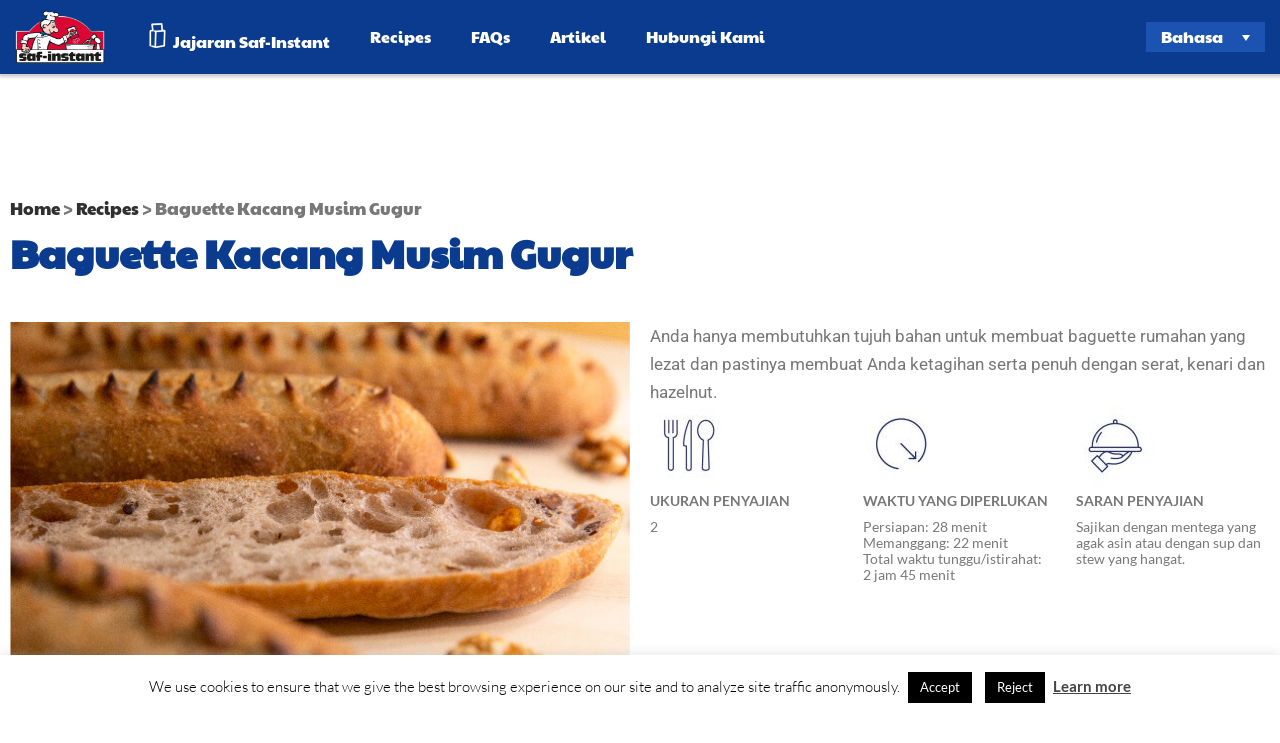

--- FILE ---
content_type: text/html; charset=UTF-8
request_url: https://saf-instant.co.id/id/recipe/baguette-kacang-musim-gugur/
body_size: 19652
content:
<!DOCTYPE html>
<html lang="id-ID">
<head>
	<meta charset="UTF-8">
	<meta name="viewport" content="width=device-width, initial-scale=1.0, viewport-fit=cover" />		<meta name='robots' content='index, follow, max-image-preview:large, max-snippet:-1, max-video-preview:-1' />
<link rel="alternate" hreflang="en-sg" href="https://saf-instant.co.id/en/recipe/nutty-fall-baguette/" />
<link rel="alternate" hreflang="id" href="https://saf-instant.co.id/id/recipe/baguette-kacang-musim-gugur/" />
<link rel="alternate" hreflang="x-default" href="https://saf-instant.co.id/id/recipe/baguette-kacang-musim-gugur/" />

	<!-- This site is optimized with the Yoast SEO plugin v26.8 - https://yoast.com/product/yoast-seo-wordpress/ -->
	<title>Baguette Kacang Musim Gugur - Saf-instant Indonesia</title>
	<link rel="canonical" href="https://saf-instant.co.id/id/recipe/baguette-kacang-musim-gugur/" />
	<meta property="og:locale" content="id_ID" />
	<meta property="og:type" content="article" />
	<meta property="og:title" content="Baguette Kacang Musim Gugur - Saf-instant Indonesia" />
	<meta property="og:description" content="International" />
	<meta property="og:url" content="https://saf-instant.co.id/id/recipe/baguette-kacang-musim-gugur/" />
	<meta property="og:site_name" content="Saf-instant Indonesia" />
	<meta property="og:image" content="https://saf-instant.co.id/wp-content/uploads/2021/07/image-fall-baguette-1.jpg" />
	<meta property="og:image:width" content="626" />
	<meta property="og:image:height" content="376" />
	<meta property="og:image:type" content="image/jpeg" />
	<meta name="twitter:card" content="summary_large_image" />
	<meta name="twitter:label1" content="Estimasi waktu membaca" />
	<meta name="twitter:data1" content="1 menit" />
	<script type="application/ld+json" class="yoast-schema-graph">{"@context":"https://schema.org","@graph":[{"@type":"WebPage","@id":"https://saf-instant.co.id/id/recipe/baguette-kacang-musim-gugur/","url":"https://saf-instant.co.id/id/recipe/baguette-kacang-musim-gugur/","name":"Baguette Kacang Musim Gugur - Saf-instant Indonesia","isPartOf":{"@id":"https://saf-instant.co.id/id/#website"},"primaryImageOfPage":{"@id":"https://saf-instant.co.id/id/recipe/baguette-kacang-musim-gugur/#primaryimage"},"image":{"@id":"https://saf-instant.co.id/id/recipe/baguette-kacang-musim-gugur/#primaryimage"},"thumbnailUrl":"https://saf-instant.co.id/wp-content/uploads/2021/07/image-fall-baguette-1.jpg","datePublished":"2021-08-01T17:35:00+00:00","breadcrumb":{"@id":"https://saf-instant.co.id/id/recipe/baguette-kacang-musim-gugur/#breadcrumb"},"inLanguage":"id","potentialAction":[{"@type":"ReadAction","target":["https://saf-instant.co.id/id/recipe/baguette-kacang-musim-gugur/"]}]},{"@type":"ImageObject","inLanguage":"id","@id":"https://saf-instant.co.id/id/recipe/baguette-kacang-musim-gugur/#primaryimage","url":"https://saf-instant.co.id/wp-content/uploads/2021/07/image-fall-baguette-1.jpg","contentUrl":"https://saf-instant.co.id/wp-content/uploads/2021/07/image-fall-baguette-1.jpg","width":626,"height":376},{"@type":"BreadcrumbList","@id":"https://saf-instant.co.id/id/recipe/baguette-kacang-musim-gugur/#breadcrumb","itemListElement":[{"@type":"ListItem","position":1,"name":"Home","item":"https://saf-instant.co.id/id/"},{"@type":"ListItem","position":2,"name":"Recipes","item":"https://saf-instant.co.id/id/recipe/"},{"@type":"ListItem","position":3,"name":"Baguette Kacang Musim Gugur"}]},{"@type":"WebSite","@id":"https://saf-instant.co.id/id/#website","url":"https://saf-instant.co.id/id/","name":"Saf-instant Indonesia","description":"Dry yeast","publisher":{"@id":"https://saf-instant.co.id/id/#organization"},"potentialAction":[{"@type":"SearchAction","target":{"@type":"EntryPoint","urlTemplate":"https://saf-instant.co.id/id/?s={search_term_string}"},"query-input":{"@type":"PropertyValueSpecification","valueRequired":true,"valueName":"search_term_string"}}],"inLanguage":"id"},{"@type":"Organization","@id":"https://saf-instant.co.id/id/#organization","name":"Saf-instant Indonesia","url":"https://saf-instant.co.id/id/","logo":{"@type":"ImageObject","inLanguage":"id","@id":"https://saf-instant.co.id/id/#/schema/logo/image/","url":"https://saf-instant.co.id/wp-content/uploads/2020/07/logo-saf-instant-OK.png","contentUrl":"https://saf-instant.co.id/wp-content/uploads/2020/07/logo-saf-instant-OK.png","width":300,"height":188,"caption":"Saf-instant Indonesia"},"image":{"@id":"https://saf-instant.co.id/id/#/schema/logo/image/"}}]}</script>
	<!-- / Yoast SEO plugin. -->


<link rel='dns-prefetch' href='//fonts.googleapis.com' />
<link rel="alternate" type="application/rss+xml" title="Saf-instant Indonesia &raquo; Feed" href="https://saf-instant.co.id/id/feed/" />
<link rel="alternate" type="application/rss+xml" title="Saf-instant Indonesia &raquo; Umpan Komentar" href="https://saf-instant.co.id/id/comments/feed/" />
<link rel="alternate" title="oEmbed (JSON)" type="application/json+oembed" href="https://saf-instant.co.id/id/wp-json/oembed/1.0/embed?url=https%3A%2F%2Fsaf-instant.co.id%2Fid%2Frecipe%2Fbaguette-kacang-musim-gugur%2F" />
<link rel="alternate" title="oEmbed (XML)" type="text/xml+oembed" href="https://saf-instant.co.id/id/wp-json/oembed/1.0/embed?url=https%3A%2F%2Fsaf-instant.co.id%2Fid%2Frecipe%2Fbaguette-kacang-musim-gugur%2F&#038;format=xml" />
<style id='wp-img-auto-sizes-contain-inline-css' type='text/css'>
img:is([sizes=auto i],[sizes^="auto," i]){contain-intrinsic-size:3000px 1500px}
/*# sourceURL=wp-img-auto-sizes-contain-inline-css */
</style>
<style id='wp-emoji-styles-inline-css' type='text/css'>

	img.wp-smiley, img.emoji {
		display: inline !important;
		border: none !important;
		box-shadow: none !important;
		height: 1em !important;
		width: 1em !important;
		margin: 0 0.07em !important;
		vertical-align: -0.1em !important;
		background: none !important;
		padding: 0 !important;
	}
/*# sourceURL=wp-emoji-styles-inline-css */
</style>
<link rel='stylesheet' id='wp-block-library-css' href='https://saf-instant.co.id/wp-includes/css/dist/block-library/style.min.css?ver=6.9' type='text/css' media='all' />
<style id='classic-theme-styles-inline-css' type='text/css'>
/*! This file is auto-generated */
.wp-block-button__link{color:#fff;background-color:#32373c;border-radius:9999px;box-shadow:none;text-decoration:none;padding:calc(.667em + 2px) calc(1.333em + 2px);font-size:1.125em}.wp-block-file__button{background:#32373c;color:#fff;text-decoration:none}
/*# sourceURL=/wp-includes/css/classic-themes.min.css */
</style>
<style id='global-styles-inline-css' type='text/css'>
:root{--wp--preset--aspect-ratio--square: 1;--wp--preset--aspect-ratio--4-3: 4/3;--wp--preset--aspect-ratio--3-4: 3/4;--wp--preset--aspect-ratio--3-2: 3/2;--wp--preset--aspect-ratio--2-3: 2/3;--wp--preset--aspect-ratio--16-9: 16/9;--wp--preset--aspect-ratio--9-16: 9/16;--wp--preset--color--black: #000000;--wp--preset--color--cyan-bluish-gray: #abb8c3;--wp--preset--color--white: #ffffff;--wp--preset--color--pale-pink: #f78da7;--wp--preset--color--vivid-red: #cf2e2e;--wp--preset--color--luminous-vivid-orange: #ff6900;--wp--preset--color--luminous-vivid-amber: #fcb900;--wp--preset--color--light-green-cyan: #7bdcb5;--wp--preset--color--vivid-green-cyan: #00d084;--wp--preset--color--pale-cyan-blue: #8ed1fc;--wp--preset--color--vivid-cyan-blue: #0693e3;--wp--preset--color--vivid-purple: #9b51e0;--wp--preset--gradient--vivid-cyan-blue-to-vivid-purple: linear-gradient(135deg,rgb(6,147,227) 0%,rgb(155,81,224) 100%);--wp--preset--gradient--light-green-cyan-to-vivid-green-cyan: linear-gradient(135deg,rgb(122,220,180) 0%,rgb(0,208,130) 100%);--wp--preset--gradient--luminous-vivid-amber-to-luminous-vivid-orange: linear-gradient(135deg,rgb(252,185,0) 0%,rgb(255,105,0) 100%);--wp--preset--gradient--luminous-vivid-orange-to-vivid-red: linear-gradient(135deg,rgb(255,105,0) 0%,rgb(207,46,46) 100%);--wp--preset--gradient--very-light-gray-to-cyan-bluish-gray: linear-gradient(135deg,rgb(238,238,238) 0%,rgb(169,184,195) 100%);--wp--preset--gradient--cool-to-warm-spectrum: linear-gradient(135deg,rgb(74,234,220) 0%,rgb(151,120,209) 20%,rgb(207,42,186) 40%,rgb(238,44,130) 60%,rgb(251,105,98) 80%,rgb(254,248,76) 100%);--wp--preset--gradient--blush-light-purple: linear-gradient(135deg,rgb(255,206,236) 0%,rgb(152,150,240) 100%);--wp--preset--gradient--blush-bordeaux: linear-gradient(135deg,rgb(254,205,165) 0%,rgb(254,45,45) 50%,rgb(107,0,62) 100%);--wp--preset--gradient--luminous-dusk: linear-gradient(135deg,rgb(255,203,112) 0%,rgb(199,81,192) 50%,rgb(65,88,208) 100%);--wp--preset--gradient--pale-ocean: linear-gradient(135deg,rgb(255,245,203) 0%,rgb(182,227,212) 50%,rgb(51,167,181) 100%);--wp--preset--gradient--electric-grass: linear-gradient(135deg,rgb(202,248,128) 0%,rgb(113,206,126) 100%);--wp--preset--gradient--midnight: linear-gradient(135deg,rgb(2,3,129) 0%,rgb(40,116,252) 100%);--wp--preset--font-size--small: 13px;--wp--preset--font-size--medium: 20px;--wp--preset--font-size--large: 36px;--wp--preset--font-size--x-large: 42px;--wp--preset--spacing--20: 0.44rem;--wp--preset--spacing--30: 0.67rem;--wp--preset--spacing--40: 1rem;--wp--preset--spacing--50: 1.5rem;--wp--preset--spacing--60: 2.25rem;--wp--preset--spacing--70: 3.38rem;--wp--preset--spacing--80: 5.06rem;--wp--preset--shadow--natural: 6px 6px 9px rgba(0, 0, 0, 0.2);--wp--preset--shadow--deep: 12px 12px 50px rgba(0, 0, 0, 0.4);--wp--preset--shadow--sharp: 6px 6px 0px rgba(0, 0, 0, 0.2);--wp--preset--shadow--outlined: 6px 6px 0px -3px rgb(255, 255, 255), 6px 6px rgb(0, 0, 0);--wp--preset--shadow--crisp: 6px 6px 0px rgb(0, 0, 0);}:where(.is-layout-flex){gap: 0.5em;}:where(.is-layout-grid){gap: 0.5em;}body .is-layout-flex{display: flex;}.is-layout-flex{flex-wrap: wrap;align-items: center;}.is-layout-flex > :is(*, div){margin: 0;}body .is-layout-grid{display: grid;}.is-layout-grid > :is(*, div){margin: 0;}:where(.wp-block-columns.is-layout-flex){gap: 2em;}:where(.wp-block-columns.is-layout-grid){gap: 2em;}:where(.wp-block-post-template.is-layout-flex){gap: 1.25em;}:where(.wp-block-post-template.is-layout-grid){gap: 1.25em;}.has-black-color{color: var(--wp--preset--color--black) !important;}.has-cyan-bluish-gray-color{color: var(--wp--preset--color--cyan-bluish-gray) !important;}.has-white-color{color: var(--wp--preset--color--white) !important;}.has-pale-pink-color{color: var(--wp--preset--color--pale-pink) !important;}.has-vivid-red-color{color: var(--wp--preset--color--vivid-red) !important;}.has-luminous-vivid-orange-color{color: var(--wp--preset--color--luminous-vivid-orange) !important;}.has-luminous-vivid-amber-color{color: var(--wp--preset--color--luminous-vivid-amber) !important;}.has-light-green-cyan-color{color: var(--wp--preset--color--light-green-cyan) !important;}.has-vivid-green-cyan-color{color: var(--wp--preset--color--vivid-green-cyan) !important;}.has-pale-cyan-blue-color{color: var(--wp--preset--color--pale-cyan-blue) !important;}.has-vivid-cyan-blue-color{color: var(--wp--preset--color--vivid-cyan-blue) !important;}.has-vivid-purple-color{color: var(--wp--preset--color--vivid-purple) !important;}.has-black-background-color{background-color: var(--wp--preset--color--black) !important;}.has-cyan-bluish-gray-background-color{background-color: var(--wp--preset--color--cyan-bluish-gray) !important;}.has-white-background-color{background-color: var(--wp--preset--color--white) !important;}.has-pale-pink-background-color{background-color: var(--wp--preset--color--pale-pink) !important;}.has-vivid-red-background-color{background-color: var(--wp--preset--color--vivid-red) !important;}.has-luminous-vivid-orange-background-color{background-color: var(--wp--preset--color--luminous-vivid-orange) !important;}.has-luminous-vivid-amber-background-color{background-color: var(--wp--preset--color--luminous-vivid-amber) !important;}.has-light-green-cyan-background-color{background-color: var(--wp--preset--color--light-green-cyan) !important;}.has-vivid-green-cyan-background-color{background-color: var(--wp--preset--color--vivid-green-cyan) !important;}.has-pale-cyan-blue-background-color{background-color: var(--wp--preset--color--pale-cyan-blue) !important;}.has-vivid-cyan-blue-background-color{background-color: var(--wp--preset--color--vivid-cyan-blue) !important;}.has-vivid-purple-background-color{background-color: var(--wp--preset--color--vivid-purple) !important;}.has-black-border-color{border-color: var(--wp--preset--color--black) !important;}.has-cyan-bluish-gray-border-color{border-color: var(--wp--preset--color--cyan-bluish-gray) !important;}.has-white-border-color{border-color: var(--wp--preset--color--white) !important;}.has-pale-pink-border-color{border-color: var(--wp--preset--color--pale-pink) !important;}.has-vivid-red-border-color{border-color: var(--wp--preset--color--vivid-red) !important;}.has-luminous-vivid-orange-border-color{border-color: var(--wp--preset--color--luminous-vivid-orange) !important;}.has-luminous-vivid-amber-border-color{border-color: var(--wp--preset--color--luminous-vivid-amber) !important;}.has-light-green-cyan-border-color{border-color: var(--wp--preset--color--light-green-cyan) !important;}.has-vivid-green-cyan-border-color{border-color: var(--wp--preset--color--vivid-green-cyan) !important;}.has-pale-cyan-blue-border-color{border-color: var(--wp--preset--color--pale-cyan-blue) !important;}.has-vivid-cyan-blue-border-color{border-color: var(--wp--preset--color--vivid-cyan-blue) !important;}.has-vivid-purple-border-color{border-color: var(--wp--preset--color--vivid-purple) !important;}.has-vivid-cyan-blue-to-vivid-purple-gradient-background{background: var(--wp--preset--gradient--vivid-cyan-blue-to-vivid-purple) !important;}.has-light-green-cyan-to-vivid-green-cyan-gradient-background{background: var(--wp--preset--gradient--light-green-cyan-to-vivid-green-cyan) !important;}.has-luminous-vivid-amber-to-luminous-vivid-orange-gradient-background{background: var(--wp--preset--gradient--luminous-vivid-amber-to-luminous-vivid-orange) !important;}.has-luminous-vivid-orange-to-vivid-red-gradient-background{background: var(--wp--preset--gradient--luminous-vivid-orange-to-vivid-red) !important;}.has-very-light-gray-to-cyan-bluish-gray-gradient-background{background: var(--wp--preset--gradient--very-light-gray-to-cyan-bluish-gray) !important;}.has-cool-to-warm-spectrum-gradient-background{background: var(--wp--preset--gradient--cool-to-warm-spectrum) !important;}.has-blush-light-purple-gradient-background{background: var(--wp--preset--gradient--blush-light-purple) !important;}.has-blush-bordeaux-gradient-background{background: var(--wp--preset--gradient--blush-bordeaux) !important;}.has-luminous-dusk-gradient-background{background: var(--wp--preset--gradient--luminous-dusk) !important;}.has-pale-ocean-gradient-background{background: var(--wp--preset--gradient--pale-ocean) !important;}.has-electric-grass-gradient-background{background: var(--wp--preset--gradient--electric-grass) !important;}.has-midnight-gradient-background{background: var(--wp--preset--gradient--midnight) !important;}.has-small-font-size{font-size: var(--wp--preset--font-size--small) !important;}.has-medium-font-size{font-size: var(--wp--preset--font-size--medium) !important;}.has-large-font-size{font-size: var(--wp--preset--font-size--large) !important;}.has-x-large-font-size{font-size: var(--wp--preset--font-size--x-large) !important;}
:where(.wp-block-post-template.is-layout-flex){gap: 1.25em;}:where(.wp-block-post-template.is-layout-grid){gap: 1.25em;}
:where(.wp-block-term-template.is-layout-flex){gap: 1.25em;}:where(.wp-block-term-template.is-layout-grid){gap: 1.25em;}
:where(.wp-block-columns.is-layout-flex){gap: 2em;}:where(.wp-block-columns.is-layout-grid){gap: 2em;}
:root :where(.wp-block-pullquote){font-size: 1.5em;line-height: 1.6;}
/*# sourceURL=global-styles-inline-css */
</style>
<link rel='stylesheet' id='ae-pro-css-css' href='https://saf-instant.co.id/wp-content/plugins/anywhere-elementor-pro/includes/assets/css/ae-pro.min.css?ver=2.29.3' type='text/css' media='all' />
<link rel='stylesheet' id='cookie-law-info-css' href='https://saf-instant.co.id/wp-content/plugins/cookie-law-info/legacy/public/css/cookie-law-info-public.css?ver=3.3.9.1' type='text/css' media='all' />
<link rel='stylesheet' id='cookie-law-info-gdpr-css' href='https://saf-instant.co.id/wp-content/plugins/cookie-law-info/legacy/public/css/cookie-law-info-gdpr.css?ver=3.3.9.1' type='text/css' media='all' />
<link rel='stylesheet' id='uaf_client_css-css' href='https://saf-instant.co.id/wp-content/uploads/useanyfont/uaf.css?ver=1764831690' type='text/css' media='all' />
<link rel='stylesheet' id='wpml-legacy-dropdown-0-css' href='https://saf-instant.co.id/wp-content/plugins/sitepress-multilingual-cms/templates/language-switchers/legacy-dropdown/style.min.css?ver=1' type='text/css' media='all' />
<style id='wpml-legacy-dropdown-0-inline-css' type='text/css'>
.wpml-ls-statics-shortcode_actions{background-color:#033277;}.wpml-ls-statics-shortcode_actions, .wpml-ls-statics-shortcode_actions .wpml-ls-sub-menu, .wpml-ls-statics-shortcode_actions a {border-color:#033277;}.wpml-ls-statics-shortcode_actions a, .wpml-ls-statics-shortcode_actions .wpml-ls-sub-menu a, .wpml-ls-statics-shortcode_actions .wpml-ls-sub-menu a:link, .wpml-ls-statics-shortcode_actions li:not(.wpml-ls-current-language) .wpml-ls-link, .wpml-ls-statics-shortcode_actions li:not(.wpml-ls-current-language) .wpml-ls-link:link {color:#ffffff;background-color:#033277;}.wpml-ls-statics-shortcode_actions .wpml-ls-sub-menu a:hover,.wpml-ls-statics-shortcode_actions .wpml-ls-sub-menu a:focus, .wpml-ls-statics-shortcode_actions .wpml-ls-sub-menu a:link:hover, .wpml-ls-statics-shortcode_actions .wpml-ls-sub-menu a:link:focus {background-color:#033277;}.wpml-ls-statics-shortcode_actions .wpml-ls-current-language > a {color:#ffffff;background-color:#033277;}.wpml-ls-statics-shortcode_actions .wpml-ls-current-language:hover>a, .wpml-ls-statics-shortcode_actions .wpml-ls-current-language>a:focus {background-color:#033277;}
/*# sourceURL=wpml-legacy-dropdown-0-inline-css */
</style>
<link rel='stylesheet' id='mediaelement-css' href='https://saf-instant.co.id/wp-includes/js/mediaelement/mediaelementplayer-legacy.min.css?ver=4.2.17' type='text/css' media='all' />
<link rel='stylesheet' id='wp-mediaelement-css' href='https://saf-instant.co.id/wp-includes/js/mediaelement/wp-mediaelement.min.css?ver=6.9' type='text/css' media='all' />
<link rel='stylesheet' id='bridge-default-style-css' href='https://saf-instant.co.id/wp-content/themes/bridge/style.css?ver=6.9' type='text/css' media='all' />
<link rel='stylesheet' id='bridge-qode-font_awesome-css' href='https://saf-instant.co.id/wp-content/themes/bridge/css/font-awesome/css/font-awesome.min.css?ver=6.9' type='text/css' media='all' />
<link rel='stylesheet' id='bridge-qode-font_elegant-css' href='https://saf-instant.co.id/wp-content/themes/bridge/css/elegant-icons/style.min.css?ver=6.9' type='text/css' media='all' />
<link rel='stylesheet' id='bridge-qode-linea_icons-css' href='https://saf-instant.co.id/wp-content/themes/bridge/css/linea-icons/style.css?ver=6.9' type='text/css' media='all' />
<link rel='stylesheet' id='bridge-qode-dripicons-css' href='https://saf-instant.co.id/wp-content/themes/bridge/css/dripicons/dripicons.css?ver=6.9' type='text/css' media='all' />
<link rel='stylesheet' id='bridge-stylesheet-css' href='https://saf-instant.co.id/wp-content/themes/bridge/css/stylesheet.min.css?ver=6.9' type='text/css' media='all' />
<style id='bridge-stylesheet-inline-css' type='text/css'>
   .postid-3916.disabled_footer_top .footer_top_holder, .postid-3916.disabled_footer_bottom .footer_bottom_holder { display: none;}


/*# sourceURL=bridge-stylesheet-inline-css */
</style>
<link rel='stylesheet' id='bridge-print-css' href='https://saf-instant.co.id/wp-content/themes/bridge/css/print.css?ver=6.9' type='text/css' media='all' />
<link rel='stylesheet' id='qode_news_style-css' href='https://saf-instant.co.id/wp-content/plugins/qode-news/assets/css/news-map.min.css?ver=6.9' type='text/css' media='all' />
<link rel='stylesheet' id='bridge-responsive-css' href='https://saf-instant.co.id/wp-content/themes/bridge/css/responsive.min.css?ver=6.9' type='text/css' media='all' />
<link rel='stylesheet' id='qode_news_responsive_style-css' href='https://saf-instant.co.id/wp-content/plugins/qode-news/assets/css/news-map-responsive.min.css?ver=6.9' type='text/css' media='all' />
<link rel='stylesheet' id='bridge-style-dynamic-css' href='https://saf-instant.co.id/wp-content/themes/bridge/css/style_dynamic.css?ver=1712637143' type='text/css' media='all' />
<link rel='stylesheet' id='bridge-style-dynamic-responsive-css' href='https://saf-instant.co.id/wp-content/themes/bridge/css/style_dynamic_responsive.css?ver=1712637143' type='text/css' media='all' />
<style id='bridge-style-dynamic-responsive-inline-css' type='text/css'>
@media only screen and (max-width: 1000px){
.q_logo img {
    top: -50px;
    left: 0;
}
}

.q_logo {
    top: 50%;
    left: -10px;
}

.wpml-ls-legacy-dropdown {
    width: 7.5em;
}

.wpml-ls-legacy-dropdown a {
    font-size: 12px;
}

.wpb_text_column p a:hover { color: #014487; text-decoration: underline;}

body .gform_wrapper ul li.field_description_below div.ginput_container_checkbox, body .gform_wrapper ul li.field_description_below div.ginput_container_radio {
    margin-top: 0px!important;
}

.wpml-ls-legacy-dropdown .wpml-ls-item {
    padding: 2px!important;
}

.qode-layout1-item .qode-post-excerpt-holder, .qode-layout1-item .qode-post-info-author, .qode-layout1-item .qode-post-info-date {
    display: none;
}
.comment_holder {
    display: none;
}

.blog_holder.blog_single article h2 {
    display: none;
}
.blog_holder article .post_info {
    display: none;
}

.wpml-ls-legacy-dropdown .wpml-ls-item {
    padding: 10px;
}

.wpml-ls-legacy-dropdown a {
    color: #444;
    padding: 2px 10px;
}
/*# sourceURL=bridge-style-dynamic-responsive-inline-css */
</style>
<link rel='stylesheet' id='js_composer_front-css' href='https://saf-instant.co.id/wp-content/plugins/js_composer/assets/css/js_composer.min.css?ver=8.7.2' type='text/css' media='all' />
<link rel='stylesheet' id='bridge-style-handle-google-fonts-css' href='https://fonts.googleapis.com/css?family=Raleway%3A100%2C200%2C300%2C400%2C500%2C600%2C700%2C800%2C900%2C300italic%2C400italic%2C700italic%7CLato%3A100%2C200%2C300%2C400%2C500%2C600%2C700%2C800%2C900%2C300italic%2C400italic%2C700italic&#038;subset=latin%2Clatin-ext&#038;ver=1.0.0' type='text/css' media='all' />
<link rel='stylesheet' id='bridge-core-dashboard-style-css' href='https://saf-instant.co.id/wp-content/plugins/bridge-core/modules/core-dashboard/assets/css/core-dashboard.min.css?ver=6.9' type='text/css' media='all' />
<link rel='stylesheet' id='elementor-frontend-css' href='https://saf-instant.co.id/wp-content/plugins/elementor/assets/css/frontend.min.css?ver=3.34.2' type='text/css' media='all' />
<link rel='stylesheet' id='widget-image-css' href='https://saf-instant.co.id/wp-content/plugins/elementor/assets/css/widget-image.min.css?ver=3.34.2' type='text/css' media='all' />
<link rel='stylesheet' id='widget-nav-menu-css' href='https://saf-instant.co.id/wp-content/plugins/elementor-pro/assets/css/widget-nav-menu.min.css?ver=3.34.1' type='text/css' media='all' />
<link rel='stylesheet' id='e-sticky-css' href='https://saf-instant.co.id/wp-content/plugins/elementor-pro/assets/css/modules/sticky.min.css?ver=3.34.1' type='text/css' media='all' />
<link rel='stylesheet' id='e-motion-fx-css' href='https://saf-instant.co.id/wp-content/plugins/elementor-pro/assets/css/modules/motion-fx.min.css?ver=3.34.1' type='text/css' media='all' />
<link rel='stylesheet' id='widget-heading-css' href='https://saf-instant.co.id/wp-content/plugins/elementor/assets/css/widget-heading.min.css?ver=3.34.2' type='text/css' media='all' />
<link rel='stylesheet' id='widget-icon-list-css' href='https://saf-instant.co.id/wp-content/plugins/elementor/assets/css/widget-icon-list.min.css?ver=3.34.2' type='text/css' media='all' />
<link rel='stylesheet' id='widget-breadcrumbs-css' href='https://saf-instant.co.id/wp-content/plugins/elementor-pro/assets/css/widget-breadcrumbs.min.css?ver=3.34.1' type='text/css' media='all' />
<link rel='stylesheet' id='widget-image-box-css' href='https://saf-instant.co.id/wp-content/plugins/elementor/assets/css/widget-image-box.min.css?ver=3.34.2' type='text/css' media='all' />
<link rel='stylesheet' id='widget-video-css' href='https://saf-instant.co.id/wp-content/plugins/elementor/assets/css/widget-video.min.css?ver=3.34.2' type='text/css' media='all' />
<link rel='stylesheet' id='jet-blocks-css' href='https://saf-instant.co.id/wp-content/uploads/elementor/css/custom-jet-blocks.css?ver=1.3.22' type='text/css' media='all' />
<link rel='stylesheet' id='elementor-icons-css' href='https://saf-instant.co.id/wp-content/plugins/elementor/assets/lib/eicons/css/elementor-icons.min.css?ver=5.46.0' type='text/css' media='all' />
<link rel='stylesheet' id='elementor-post-24552-css' href='https://saf-instant.co.id/wp-content/uploads/elementor/css/post-24552.css?ver=1769055856' type='text/css' media='all' />
<link rel='stylesheet' id='elementor-post-25331-css' href='https://saf-instant.co.id/wp-content/uploads/elementor/css/post-25331.css?ver=1769056034' type='text/css' media='all' />
<link rel='stylesheet' id='elementor-post-25360-css' href='https://saf-instant.co.id/wp-content/uploads/elementor/css/post-25360.css?ver=1769056034' type='text/css' media='all' />
<link rel='stylesheet' id='elementor-post-23168-css' href='https://saf-instant.co.id/wp-content/uploads/elementor/css/post-23168.css?ver=1769057481' type='text/css' media='all' />
<link rel='stylesheet' id='vegas-css-css' href='https://saf-instant.co.id/wp-content/plugins/anywhere-elementor-pro/includes/assets/lib/vegas/vegas.min.css?ver=2.4.0' type='text/css' media='all' />
<link rel='stylesheet' id='eael-general-css' href='https://saf-instant.co.id/wp-content/plugins/essential-addons-for-elementor-lite/assets/front-end/css/view/general.min.css?ver=6.5.8' type='text/css' media='all' />
<link rel='stylesheet' id='elementor-gf-local-roboto-css' href='https://saf-instant.co.id/wp-content/uploads/elementor/google-fonts/css/roboto.css?ver=1749103946' type='text/css' media='all' />
<link rel='stylesheet' id='elementor-gf-local-robotoslab-css' href='https://saf-instant.co.id/wp-content/uploads/elementor/google-fonts/css/robotoslab.css?ver=1749103951' type='text/css' media='all' />
<link rel='stylesheet' id='elementor-gf-local-paytoneone-css' href='https://saf-instant.co.id/wp-content/uploads/elementor/google-fonts/css/paytoneone.css?ver=1749103951' type='text/css' media='all' />
<link rel='stylesheet' id='elementor-gf-local-lato-css' href='https://saf-instant.co.id/wp-content/uploads/elementor/google-fonts/css/lato.css?ver=1749103953' type='text/css' media='all' />
<link rel='stylesheet' id='elementor-icons-shared-0-css' href='https://saf-instant.co.id/wp-content/plugins/elementor/assets/lib/font-awesome/css/fontawesome.min.css?ver=5.15.3' type='text/css' media='all' />
<link rel='stylesheet' id='elementor-icons-fa-solid-css' href='https://saf-instant.co.id/wp-content/plugins/elementor/assets/lib/font-awesome/css/solid.min.css?ver=5.15.3' type='text/css' media='all' />
<script type="text/javascript" src="https://saf-instant.co.id/wp-includes/js/jquery/jquery.min.js?ver=3.7.1" id="jquery-core-js"></script>
<script type="text/javascript" src="https://saf-instant.co.id/wp-includes/js/jquery/jquery-migrate.min.js?ver=3.4.1" id="jquery-migrate-js"></script>
<script type="text/javascript" id="cookie-law-info-js-extra">
/* <![CDATA[ */
var Cli_Data = {"nn_cookie_ids":[],"cookielist":[],"non_necessary_cookies":[],"ccpaEnabled":"","ccpaRegionBased":"","ccpaBarEnabled":"","strictlyEnabled":["necessary","obligatoire"],"ccpaType":"gdpr","js_blocking":"","custom_integration":"","triggerDomRefresh":"","secure_cookies":""};
var cli_cookiebar_settings = {"animate_speed_hide":"500","animate_speed_show":"500","background":"#FFF","border":"#b1a6a6c2","border_on":"","button_1_button_colour":"#000","button_1_button_hover":"#000000","button_1_link_colour":"#fff","button_1_as_button":"1","button_1_new_win":"","button_2_button_colour":"#333","button_2_button_hover":"#292929","button_2_link_colour":"#444","button_2_as_button":"","button_2_hidebar":"","button_3_button_colour":"#000","button_3_button_hover":"#000000","button_3_link_colour":"#fff","button_3_as_button":"1","button_3_new_win":"","button_4_button_colour":"#000","button_4_button_hover":"#000000","button_4_link_colour":"#62a329","button_4_as_button":"","button_7_button_colour":"#61a229","button_7_button_hover":"#4e8221","button_7_link_colour":"#fff","button_7_as_button":"1","button_7_new_win":"","font_family":"inherit","header_fix":"","notify_animate_hide":"1","notify_animate_show":"","notify_div_id":"#cookie-law-info-bar","notify_position_horizontal":"right","notify_position_vertical":"bottom","scroll_close":"","scroll_close_reload":"","accept_close_reload":"","reject_close_reload":"","showagain_tab":"","showagain_background":"#fff","showagain_border":"#000","showagain_div_id":"#cookie-law-info-again","showagain_x_position":"100px","text":"#000","show_once_yn":"","show_once":"10000","logging_on":"","as_popup":"","popup_overlay":"1","bar_heading_text":"","cookie_bar_as":"banner","popup_showagain_position":"bottom-right","widget_position":"left"};
var log_object = {"ajax_url":"https://saf-instant.co.id/wp-admin/admin-ajax.php"};
//# sourceURL=cookie-law-info-js-extra
/* ]]> */
</script>
<script type="text/javascript" src="https://saf-instant.co.id/wp-content/plugins/cookie-law-info/legacy/public/js/cookie-law-info-public.js?ver=3.3.9.1" id="cookie-law-info-js"></script>
<script type="text/javascript" src="https://saf-instant.co.id/wp-content/plugins/sitepress-multilingual-cms/templates/language-switchers/legacy-dropdown/script.min.js?ver=1" id="wpml-legacy-dropdown-0-js"></script>
<script></script><link rel="https://api.w.org/" href="https://saf-instant.co.id/id/wp-json/" /><link rel="alternate" title="JSON" type="application/json" href="https://saf-instant.co.id/id/wp-json/wp/v2/recipe/3916" /><link rel="EditURI" type="application/rsd+xml" title="RSD" href="https://saf-instant.co.id/xmlrpc.php?rsd" />
<meta name="generator" content="WordPress 6.9" />
<link rel='shortlink' href='https://saf-instant.co.id/id/?p=3916' />
<meta name="generator" content="WPML ver:4.8.6 stt:1,25;" />
<!-- Google tag (gtag.js) -->
<script async src="https://www.googletagmanager.com/gtag/js?id=G-TZ58388W6D"></script>
<script>
  window.dataLayer = window.dataLayer || [];
  function gtag(){dataLayer.push(arguments);}
  gtag('js', new Date());

  gtag('config', 'G-TZ58388W6D');
</script><meta name="generator" content="Elementor 3.34.2; features: additional_custom_breakpoints; settings: css_print_method-external, google_font-enabled, font_display-swap">
<!-- Google Tag Manager -->
<!-- <script>(function(w,d,s,l,i){w[l]=w[l]||[];w[l].push({'gtm.start':
new Date().getTime(),event:'gtm.js'});var f=d.getElementsByTagName(s)[0],
j=d.createElement(s),dl=l!='dataLayer'?'&l='+l:'';j.async=true;j.src=
'https://www.googletagmanager.com/gtm.js?id='+i+dl;f.parentNode.insertBefore(j,f);
})(window,document,'script','dataLayer','GTM-PNL37T8');</script> -->
<!-- End Google Tag Manager -->

<!-- Google tag (gtag.js) -->
<script async src="https://www.googletagmanager.com/gtag/js?id=G-BL80NFDNX0"></script>
<script>
  window.dataLayer = window.dataLayer || [];
  function gtag(){dataLayer.push(arguments);}
  gtag('js', new Date());

  gtag('config', 'G-BL80NFDNX0');
</script>
			<style>
				.e-con.e-parent:nth-of-type(n+4):not(.e-lazyloaded):not(.e-no-lazyload),
				.e-con.e-parent:nth-of-type(n+4):not(.e-lazyloaded):not(.e-no-lazyload) * {
					background-image: none !important;
				}
				@media screen and (max-height: 1024px) {
					.e-con.e-parent:nth-of-type(n+3):not(.e-lazyloaded):not(.e-no-lazyload),
					.e-con.e-parent:nth-of-type(n+3):not(.e-lazyloaded):not(.e-no-lazyload) * {
						background-image: none !important;
					}
				}
				@media screen and (max-height: 640px) {
					.e-con.e-parent:nth-of-type(n+2):not(.e-lazyloaded):not(.e-no-lazyload),
					.e-con.e-parent:nth-of-type(n+2):not(.e-lazyloaded):not(.e-no-lazyload) * {
						background-image: none !important;
					}
				}
			</style>
			<meta name="generator" content="Powered by WPBakery Page Builder - drag and drop page builder for WordPress."/>
<link rel="icon" href="https://saf-instant.co.id/wp-content/uploads/2019/06/logo.png" sizes="32x32" />
<link rel="icon" href="https://saf-instant.co.id/wp-content/uploads/2019/06/logo.png" sizes="192x192" />
<link rel="apple-touch-icon" href="https://saf-instant.co.id/wp-content/uploads/2019/06/logo.png" />
<meta name="msapplication-TileImage" content="https://saf-instant.co.id/wp-content/uploads/2019/06/logo.png" />
<noscript><style> .wpb_animate_when_almost_visible { opacity: 1; }</style></noscript></head>
<body data-rsssl=1 class="wp-singular recipe-template-default single single-recipe postid-3916 wp-custom-logo wp-theme-bridge bridge-core-3.3.4.4 qode-news-2.0.2  qode_grid_1300 footer_responsive_adv qode-theme-ver-18.0.9 qode-theme-bridge disabled_footer_bottom qode_header_in_grid wpb-js-composer js-comp-ver-8.7.2 vc_responsive elementor-default elementor-template-full-width elementor-kit-24552 elementor-page-23168">
<!-- Google Tag Manager (noscript) -->
<noscript><iframe src="https://www.googletagmanager.com/ns.html?id=GTM-PNL37T8"
height="0" width="0" style="display:none;visibility:hidden"></iframe></noscript>
<!-- End Google Tag Manager (noscript) -->
		<header data-elementor-type="header" data-elementor-id="25331" class="elementor elementor-25331 elementor-location-header" data-elementor-post-type="elementor_library">
					<section class="has_ae_slider elementor-section elementor-top-section elementor-element elementor-element-3278366 elementor-hidden-tablet elementor-hidden-phone elementor-section-boxed elementor-section-height-default elementor-section-height-default ae-bg-gallery-type-default parallax_section_no qode_elementor_container_no" data-id="3278366" data-element_type="section" data-settings="{&quot;background_background&quot;:&quot;classic&quot;,&quot;motion_fx_motion_fx_scrolling&quot;:&quot;yes&quot;,&quot;sticky&quot;:&quot;top&quot;,&quot;animation&quot;:&quot;none&quot;,&quot;jet_parallax_layout_list&quot;:[],&quot;motion_fx_devices&quot;:[&quot;desktop&quot;,&quot;tablet&quot;,&quot;mobile&quot;],&quot;sticky_on&quot;:[&quot;desktop&quot;,&quot;tablet&quot;,&quot;mobile&quot;],&quot;sticky_offset&quot;:0,&quot;sticky_effects_offset&quot;:0,&quot;sticky_anchor_link_offset&quot;:0}">
						<div class="elementor-container elementor-column-gap-default">
					<div class="has_ae_slider elementor-column elementor-col-50 elementor-top-column elementor-element elementor-element-72be321 ae-bg-gallery-type-default" data-id="72be321" data-element_type="column">
			<div class="elementor-widget-wrap elementor-element-populated">
						<div class="elementor-element elementor-element-faffea0 elementor-widget__width-auto elementor-widget elementor-widget-theme-site-logo elementor-widget-image" data-id="faffea0" data-element_type="widget" data-widget_type="theme-site-logo.default">
				<div class="elementor-widget-container">
											<a href="https://saf-instant.co.id/id/">
			<img loading="lazy" width="300" height="188" src="https://saf-instant.co.id/wp-content/uploads/2020/07/logo-saf-instant-OK.png" class="attachment-full size-full wp-image-18559" alt="Saf-instant-logo" />				</a>
											</div>
				</div>
				<div class="elementor-element elementor-element-7abcb66 elementor-widget__width-auto elementor-nav-menu--stretch elementor-nav-menu__text-align-center elementor-nav-menu--dropdown-tablet elementor-nav-menu--toggle elementor-nav-menu--burger elementor-widget elementor-widget-nav-menu" data-id="7abcb66" data-element_type="widget" data-settings="{&quot;full_width&quot;:&quot;stretch&quot;,&quot;layout&quot;:&quot;horizontal&quot;,&quot;submenu_icon&quot;:{&quot;value&quot;:&quot;&lt;i class=\&quot;fas fa-caret-down\&quot; aria-hidden=\&quot;true\&quot;&gt;&lt;\/i&gt;&quot;,&quot;library&quot;:&quot;fa-solid&quot;},&quot;toggle&quot;:&quot;burger&quot;}" data-widget_type="nav-menu.default">
				<div class="elementor-widget-container">
								<nav aria-label="Menu" class="elementor-nav-menu--main elementor-nav-menu__container elementor-nav-menu--layout-horizontal e--pointer-none">
				<ul id="menu-1-7abcb66" class="elementor-nav-menu"><li class="menu-item menu-item-type-post_type menu-item-object-page menu-item-home menu-item-17769"><a href="https://saf-instant.co.id/id/" class="elementor-item"><span><img src="/wp-content/uploads/2020/05/pack.png"  />  Jajaran Saf-Instant </span></a></li>
<li class="menu-item menu-item-type-post_type menu-item-object-page menu-item-23329"><a href="https://saf-instant.co.id/id/recipes/" class="elementor-item">Recipes</a></li>
<li class="menu-item menu-item-type-post_type menu-item-object-page menu-item-18494"><a href="https://saf-instant.co.id/id/faq/" class="elementor-item">FAQs</a></li>
<li class="menu-item menu-item-type-taxonomy menu-item-object-category menu-item-25643"><a href="https://saf-instant.co.id/id/recettes/artikel/" class="elementor-item">Artikel</a></li>
<li class="menu-item menu-item-type-post_type menu-item-object-page menu-item-home menu-item-17770"><a href="https://saf-instant.co.id/id/" class="elementor-item">Hubungi Kami</a></li>
</ul>			</nav>
					<div class="elementor-menu-toggle" role="button" tabindex="0" aria-label="Menu Toggle" aria-expanded="false">
			<i aria-hidden="true" role="presentation" class="elementor-menu-toggle__icon--open eicon-menu-bar"></i><i aria-hidden="true" role="presentation" class="elementor-menu-toggle__icon--close eicon-close"></i>		</div>
					<nav class="elementor-nav-menu--dropdown elementor-nav-menu__container" aria-hidden="true">
				<ul id="menu-2-7abcb66" class="elementor-nav-menu"><li class="menu-item menu-item-type-post_type menu-item-object-page menu-item-home menu-item-17769"><a href="https://saf-instant.co.id/id/" class="elementor-item" tabindex="-1"><span><img src="/wp-content/uploads/2020/05/pack.png"  />  Jajaran Saf-Instant </span></a></li>
<li class="menu-item menu-item-type-post_type menu-item-object-page menu-item-23329"><a href="https://saf-instant.co.id/id/recipes/" class="elementor-item" tabindex="-1">Recipes</a></li>
<li class="menu-item menu-item-type-post_type menu-item-object-page menu-item-18494"><a href="https://saf-instant.co.id/id/faq/" class="elementor-item" tabindex="-1">FAQs</a></li>
<li class="menu-item menu-item-type-taxonomy menu-item-object-category menu-item-25643"><a href="https://saf-instant.co.id/id/recettes/artikel/" class="elementor-item" tabindex="-1">Artikel</a></li>
<li class="menu-item menu-item-type-post_type menu-item-object-page menu-item-home menu-item-17770"><a href="https://saf-instant.co.id/id/" class="elementor-item" tabindex="-1">Hubungi Kami</a></li>
</ul>			</nav>
						</div>
				</div>
					</div>
		</div>
				<div class="has_ae_slider elementor-column elementor-col-50 elementor-top-column elementor-element elementor-element-8512b78 ae-bg-gallery-type-default" data-id="8512b78" data-element_type="column">
			<div class="elementor-widget-wrap elementor-element-populated">
						<div class="elementor-element elementor-element-06da8a5 elementor-widget__width-auto elementor-widget-mobile__width-initial language-switcher  elementor-widget elementor-widget-shortcode" data-id="06da8a5" data-element_type="widget" data-widget_type="shortcode.default">
				<div class="elementor-widget-container">
							<div class="elementor-shortcode">
<div
	 class="wpml-ls-statics-shortcode_actions wpml-ls wpml-ls-legacy-dropdown js-wpml-ls-legacy-dropdown">
	<ul role="menu">

		<li role="none" tabindex="0" class="wpml-ls-slot-shortcode_actions wpml-ls-item wpml-ls-item-id wpml-ls-current-language wpml-ls-last-item wpml-ls-item-legacy-dropdown">
			<a href="#" class="js-wpml-ls-item-toggle wpml-ls-item-toggle" role="menuitem" title="Switch to Bahasa(Bahasa)">
                <span class="wpml-ls-native" role="menuitem">Bahasa</span></a>

			<ul class="wpml-ls-sub-menu" role="menu">
				
					<li class="wpml-ls-slot-shortcode_actions wpml-ls-item wpml-ls-item-en wpml-ls-first-item" role="none">
						<a href="https://saf-instant.co.id/en/recipe/nutty-fall-baguette/" class="wpml-ls-link" role="menuitem" aria-label="Switch to English(English)" title="Switch to English(English)">
                            <span class="wpml-ls-native" lang="en">English</span></a>
					</li>

							</ul>

		</li>

	</ul>
</div>
</div>
						</div>
				</div>
					</div>
		</div>
					</div>
		</section>
				<section class="has_ae_slider elementor-section elementor-top-section elementor-element elementor-element-069b16a elementor-hidden-desktop elementor-section-boxed elementor-section-height-default elementor-section-height-default ae-bg-gallery-type-default parallax_section_no qode_elementor_container_no" data-id="069b16a" data-element_type="section" data-settings="{&quot;background_background&quot;:&quot;classic&quot;,&quot;motion_fx_motion_fx_scrolling&quot;:&quot;yes&quot;,&quot;sticky&quot;:&quot;top&quot;,&quot;animation&quot;:&quot;none&quot;,&quot;jet_parallax_layout_list&quot;:[],&quot;motion_fx_devices&quot;:[&quot;desktop&quot;,&quot;tablet&quot;,&quot;mobile&quot;],&quot;sticky_on&quot;:[&quot;desktop&quot;,&quot;tablet&quot;,&quot;mobile&quot;],&quot;sticky_offset&quot;:0,&quot;sticky_effects_offset&quot;:0,&quot;sticky_anchor_link_offset&quot;:0}">
						<div class="elementor-container elementor-column-gap-default">
					<div class="has_ae_slider elementor-column elementor-col-100 elementor-top-column elementor-element elementor-element-b858605 ae-bg-gallery-type-default" data-id="b858605" data-element_type="column">
			<div class="elementor-widget-wrap elementor-element-populated">
						<div class="elementor-element elementor-element-5c3b025 elementor-widget__width-auto elementor-widget elementor-widget-theme-site-logo elementor-widget-image" data-id="5c3b025" data-element_type="widget" data-widget_type="theme-site-logo.default">
				<div class="elementor-widget-container">
											<a href="https://saf-instant.co.id/id/">
			<img loading="lazy" width="300" height="188" src="https://saf-instant.co.id/wp-content/uploads/2020/07/logo-saf-instant-OK.png" class="attachment-full size-full wp-image-18559" alt="Saf-instant-logo" />				</a>
											</div>
				</div>
				<div class="elementor-element elementor-element-f3cdd71 elementor-widget__width-auto elementor-nav-menu--stretch ia-header-menu elementor-nav-menu--dropdown-tablet elementor-nav-menu__text-align-aside elementor-nav-menu--toggle elementor-nav-menu--burger elementor-widget elementor-widget-nav-menu" data-id="f3cdd71" data-element_type="widget" data-settings="{&quot;full_width&quot;:&quot;stretch&quot;,&quot;submenu_icon&quot;:{&quot;value&quot;:&quot;&lt;i class=\&quot;fas fa-chevron-down\&quot; aria-hidden=\&quot;true\&quot;&gt;&lt;\/i&gt;&quot;,&quot;library&quot;:&quot;fa-solid&quot;},&quot;layout&quot;:&quot;horizontal&quot;,&quot;toggle&quot;:&quot;burger&quot;}" data-widget_type="nav-menu.default">
				<div class="elementor-widget-container">
								<nav aria-label="Menu" class="elementor-nav-menu--main elementor-nav-menu__container elementor-nav-menu--layout-horizontal e--pointer-none">
				<ul id="menu-1-f3cdd71" class="elementor-nav-menu"><li class="menu-item menu-item-type-post_type menu-item-object-page menu-item-home menu-item-17769"><a href="https://saf-instant.co.id/id/" class="elementor-item"><span><img src="/wp-content/uploads/2020/05/pack.png"  />  Jajaran Saf-Instant </span></a></li>
<li class="menu-item menu-item-type-post_type menu-item-object-page menu-item-23329"><a href="https://saf-instant.co.id/id/recipes/" class="elementor-item">Recipes</a></li>
<li class="menu-item menu-item-type-post_type menu-item-object-page menu-item-18494"><a href="https://saf-instant.co.id/id/faq/" class="elementor-item">FAQs</a></li>
<li class="menu-item menu-item-type-taxonomy menu-item-object-category menu-item-25643"><a href="https://saf-instant.co.id/id/recettes/artikel/" class="elementor-item">Artikel</a></li>
<li class="menu-item menu-item-type-post_type menu-item-object-page menu-item-home menu-item-17770"><a href="https://saf-instant.co.id/id/" class="elementor-item">Hubungi Kami</a></li>
</ul>			</nav>
					<div class="elementor-menu-toggle" role="button" tabindex="0" aria-label="Menu Toggle" aria-expanded="false">
			<i aria-hidden="true" role="presentation" class="elementor-menu-toggle__icon--open eicon-menu-bar"></i><i aria-hidden="true" role="presentation" class="elementor-menu-toggle__icon--close eicon-close"></i>		</div>
					<nav class="elementor-nav-menu--dropdown elementor-nav-menu__container" aria-hidden="true">
				<ul id="menu-2-f3cdd71" class="elementor-nav-menu"><li class="menu-item menu-item-type-post_type menu-item-object-page menu-item-home menu-item-17769"><a href="https://saf-instant.co.id/id/" class="elementor-item" tabindex="-1"><span><img src="/wp-content/uploads/2020/05/pack.png"  />  Jajaran Saf-Instant </span></a></li>
<li class="menu-item menu-item-type-post_type menu-item-object-page menu-item-23329"><a href="https://saf-instant.co.id/id/recipes/" class="elementor-item" tabindex="-1">Recipes</a></li>
<li class="menu-item menu-item-type-post_type menu-item-object-page menu-item-18494"><a href="https://saf-instant.co.id/id/faq/" class="elementor-item" tabindex="-1">FAQs</a></li>
<li class="menu-item menu-item-type-taxonomy menu-item-object-category menu-item-25643"><a href="https://saf-instant.co.id/id/recettes/artikel/" class="elementor-item" tabindex="-1">Artikel</a></li>
<li class="menu-item menu-item-type-post_type menu-item-object-page menu-item-home menu-item-17770"><a href="https://saf-instant.co.id/id/" class="elementor-item" tabindex="-1">Hubungi Kami</a></li>
</ul>			</nav>
						</div>
				</div>
					</div>
		</div>
					</div>
		</section>
				<section class="has_ae_slider elementor-section elementor-top-section elementor-element elementor-element-e11244b elementor-hidden-desktop elementor-section-boxed elementor-section-height-default elementor-section-height-default ae-bg-gallery-type-default parallax_section_no qode_elementor_container_no" data-id="e11244b" data-element_type="section" data-settings="{&quot;background_background&quot;:&quot;classic&quot;,&quot;jet_parallax_layout_list&quot;:[]}">
						<div class="elementor-container elementor-column-gap-default">
					<div class="has_ae_slider elementor-column elementor-col-100 elementor-top-column elementor-element elementor-element-fbc58da ae-bg-gallery-type-default" data-id="fbc58da" data-element_type="column">
			<div class="elementor-widget-wrap elementor-element-populated">
						<div class="elementor-element elementor-element-7a439c2 elementor-widget__width-auto elementor-widget-mobile__width-initial language-switcher  elementor-widget-tablet__width-initial elementor-widget elementor-widget-shortcode" data-id="7a439c2" data-element_type="widget" data-widget_type="shortcode.default">
				<div class="elementor-widget-container">
							<div class="elementor-shortcode">
<div
	 class="wpml-ls-statics-shortcode_actions wpml-ls wpml-ls-legacy-dropdown js-wpml-ls-legacy-dropdown">
	<ul role="menu">

		<li role="none" tabindex="0" class="wpml-ls-slot-shortcode_actions wpml-ls-item wpml-ls-item-id wpml-ls-current-language wpml-ls-last-item wpml-ls-item-legacy-dropdown">
			<a href="#" class="js-wpml-ls-item-toggle wpml-ls-item-toggle" role="menuitem" title="Switch to Bahasa(Bahasa)">
                <span class="wpml-ls-native" role="menuitem">Bahasa</span></a>

			<ul class="wpml-ls-sub-menu" role="menu">
				
					<li class="wpml-ls-slot-shortcode_actions wpml-ls-item wpml-ls-item-en wpml-ls-first-item" role="none">
						<a href="https://saf-instant.co.id/en/recipe/nutty-fall-baguette/" class="wpml-ls-link" role="menuitem" aria-label="Switch to English(English)" title="Switch to English(English)">
                            <span class="wpml-ls-native" lang="en">English</span></a>
					</li>

							</ul>

		</li>

	</ul>
</div>
</div>
						</div>
				</div>
					</div>
		</div>
					</div>
		</section>
				</header>
				<div data-elementor-type="single-post" data-elementor-id="23168" class="elementor elementor-23168 elementor-22211 elementor-location-single post-3916 recipe type-recipe status-publish has-post-thumbnail hentry recipe_category-international-id recipe_tags-instant-dry-yeast-id recipe_tags-saf-instant-red-id" data-elementor-post-type="elementor_library">
					<section class="has_ae_slider elementor-section elementor-top-section elementor-element elementor-element-58b2a42 elementor-section-boxed elementor-section-height-default elementor-section-height-default ae-bg-gallery-type-default parallax_section_no qode_elementor_container_no" data-id="58b2a42" data-element_type="section" data-settings="{&quot;jet_parallax_layout_list&quot;:[]}">
						<div class="elementor-container elementor-column-gap-no">
					<div class="has_ae_slider elementor-column elementor-col-100 elementor-top-column elementor-element elementor-element-47912ca ae-bg-gallery-type-default" data-id="47912ca" data-element_type="column">
			<div class="elementor-widget-wrap elementor-element-populated">
						<div class="elementor-element elementor-element-d372814 elementor-align-left remove-margin-bt elementor-widget elementor-widget-breadcrumbs" data-id="d372814" data-element_type="widget" data-widget_type="breadcrumbs.default">
				<div class="elementor-widget-container">
					<p id="breadcrumbs"><span><span><a href="https://saf-instant.co.id/id/">Home</a></span> &gt; <span><a href="https://saf-instant.co.id/id/recipe/">Recipes</a></span> &gt; <span class="breadcrumb_last" aria-current="page">Baguette Kacang Musim Gugur</span></span></p>				</div>
				</div>
				<div class="elementor-element elementor-element-9ec13f1 elementor-widget elementor-widget-theme-post-title elementor-page-title elementor-widget-heading" data-id="9ec13f1" data-element_type="widget" data-widget_type="theme-post-title.default">
				<div class="elementor-widget-container">
					<h1 class="elementor-heading-title elementor-size-default">Baguette Kacang Musim Gugur</h1>				</div>
				</div>
					</div>
		</div>
					</div>
		</section>
				<section class="has_ae_slider elementor-section elementor-top-section elementor-element elementor-element-6e1fe17 elementor-section-boxed elementor-section-height-default elementor-section-height-default ae-bg-gallery-type-default parallax_section_no qode_elementor_container_no" data-id="6e1fe17" data-element_type="section" data-settings="{&quot;jet_parallax_layout_list&quot;:[]}">
						<div class="elementor-container elementor-column-gap-no">
					<div class="has_ae_slider elementor-column elementor-col-50 elementor-top-column elementor-element elementor-element-39de265 ae-bg-gallery-type-default" data-id="39de265" data-element_type="column">
			<div class="elementor-widget-wrap elementor-element-populated">
						<div class="elementor-element elementor-element-a08fae5 elementor-widget elementor-widget-theme-post-featured-image elementor-widget-image" data-id="a08fae5" data-element_type="widget" data-widget_type="theme-post-featured-image.default">
				<div class="elementor-widget-container">
															<img loading="lazy" width="626" height="376" src="https://saf-instant.co.id/wp-content/uploads/2021/07/image-fall-baguette-1.jpg" class="attachment-full size-full wp-image-3319" alt="" srcset="https://saf-instant.co.id/wp-content/uploads/2021/07/image-fall-baguette-1.jpg 626w, https://saf-instant.co.id/wp-content/uploads/2021/07/image-fall-baguette-1-300x180.jpg 300w" sizes="(max-width: 626px) 100vw, 626px" />															</div>
				</div>
					</div>
		</div>
				<div class="has_ae_slider elementor-column elementor-col-50 elementor-top-column elementor-element elementor-element-ff490c9 ae-bg-gallery-type-default" data-id="ff490c9" data-element_type="column">
			<div class="elementor-widget-wrap elementor-element-populated">
						<div class="elementor-element elementor-element-2f4d4b7 elementor-widget elementor-widget-text-editor" data-id="2f4d4b7" data-element_type="widget" data-widget_type="text-editor.default">
				<div class="elementor-widget-container">
									<p>Anda hanya membutuhkan tujuh bahan untuk membuat baguette rumahan yang lezat dan pastinya membuat Anda ketagihan serta penuh dengan serat, kenari dan hazelnut.</p>
								</div>
				</div>
				<div class="elementor-element elementor-element-8838ac6 elementor-widget__width-initial elementor-widget-mobile__width-inherit feature-image-logo dc-has-condition dc-condition-empty elementor-position-top elementor-widget elementor-widget-image-box" data-id="8838ac6" data-element_type="widget" data-widget_type="image-box.default">
				<div class="elementor-widget-container">
					<div class="elementor-image-box-wrapper"><figure class="elementor-image-box-img"><img src="https://saf-instant.co.id/wp-content/uploads/elementor/thumbs/image-feature-qav3nkuc84958eu8tofxekphi30w07hv5vp2xiqiow.jpg" title="image-feature.jpg" alt="image-feature.jpg" loading="lazy" /></figure><div class="elementor-image-box-content"><p class="elementor-image-box-title">UKURAN PENYAJIAN</p><p class="elementor-image-box-description">2</p></div></div>				</div>
				</div>
				<div class="elementor-element elementor-element-8fe7b8a elementor-widget__width-initial elementor-widget-mobile__width-inherit feature-image-logo dc-has-condition dc-condition-empty elementor-position-top elementor-widget elementor-widget-image-box" data-id="8fe7b8a" data-element_type="widget" data-widget_type="image-box.default">
				<div class="elementor-widget-container">
					<div class="elementor-image-box-wrapper"><figure class="elementor-image-box-img"><img src="https://saf-instant.co.id/wp-content/uploads/elementor/thumbs/image-feature2-qav3nkuc84958eu8tofxekphi30w07hv5vp2xiqiow.jpg" title="image-feature2.jpg" alt="image-feature2.jpg" loading="lazy" /></figure><div class="elementor-image-box-content"><p class="elementor-image-box-title">WAKTU YANG DIPERLUKAN</p><p class="elementor-image-box-description">Persiapan: 28 menit <br>Memanggang: 22 menit <br>Total waktu tunggu/istirahat: <br>2 jam 45 menit</p></div></div>				</div>
				</div>
				<div class="elementor-element elementor-element-b5ba616 elementor-widget__width-initial elementor-widget-mobile__width-inherit feature-image-logo dc-has-condition dc-condition-empty elementor-position-top elementor-widget elementor-widget-image-box" data-id="b5ba616" data-element_type="widget" data-widget_type="image-box.default">
				<div class="elementor-widget-container">
					<div class="elementor-image-box-wrapper"><figure class="elementor-image-box-img"><img src="https://saf-instant.co.id/wp-content/uploads/elementor/thumbs/image-feature3-qav3nkuc84958eu8tofxekphi30w07hv5vp2xiqiow.jpg" title="image-feature3.jpg" alt="image-feature3.jpg" loading="lazy" /></figure><div class="elementor-image-box-content"><p class="elementor-image-box-title">SARAN PENYAJIAN</p><p class="elementor-image-box-description">  Sajikan dengan mentega yang agak asin atau dengan sup dan stew yang hangat.</p></div></div>				</div>
				</div>
					</div>
		</div>
					</div>
		</section>
				<section class="has_ae_slider elementor-section elementor-top-section elementor-element elementor-element-a26585b elementor-section-boxed elementor-section-height-default elementor-section-height-default ae-bg-gallery-type-default parallax_section_no qode_elementor_container_no" data-id="a26585b" data-element_type="section" data-settings="{&quot;jet_parallax_layout_list&quot;:[]}">
						<div class="elementor-container elementor-column-gap-default">
						</div>
		</section>
				<section class="has_ae_slider elementor-section elementor-top-section elementor-element elementor-element-92fb0ba elementor-section-boxed elementor-section-height-default elementor-section-height-default ae-bg-gallery-type-default parallax_section_no qode_elementor_container_no" data-id="92fb0ba" data-element_type="section" data-settings="{&quot;jet_parallax_layout_list&quot;:[]}">
						<div class="elementor-container elementor-column-gap-wider">
					<div class="has_ae_slider elementor-column elementor-col-50 elementor-top-column elementor-element elementor-element-4cff12c ae-bg-gallery-type-default" data-id="4cff12c" data-element_type="column">
			<div class="elementor-widget-wrap elementor-element-populated">
						<section class="has_ae_slider elementor-section elementor-inner-section elementor-element elementor-element-4ec0215 elementor-section-boxed elementor-section-height-default elementor-section-height-default ae-bg-gallery-type-default parallax_section_no qode_elementor_container_no" data-id="4ec0215" data-element_type="section" data-settings="{&quot;background_background&quot;:&quot;classic&quot;,&quot;jet_parallax_layout_list&quot;:[]}">
						<div class="elementor-container elementor-column-gap-default">
					<div class="has_ae_slider elementor-column elementor-col-100 elementor-inner-column elementor-element elementor-element-e2db5d1 ae-bg-gallery-type-default" data-id="e2db5d1" data-element_type="column" data-settings="{&quot;background_background&quot;:&quot;classic&quot;}">
			<div class="elementor-widget-wrap elementor-element-populated">
						<div class="elementor-element elementor-element-ff27be5 elementor-position-left elementor-vertical-align-middle elementor-widget elementor-widget-image-box" data-id="ff27be5" data-element_type="widget" data-widget_type="image-box.default">
				<div class="elementor-widget-container">
					<div class="elementor-image-box-wrapper"><figure class="elementor-image-box-img"><img loading="lazy" width="42" height="33" src="https://saf-instant.co.id/wp-content/uploads/2023/08/ingredient_icon.png" class="attachment-full size-full wp-image-22220" alt="" /></figure><div class="elementor-image-box-content"><h3 class="elementor-image-box-title">BAHAN</h3></div></div>				</div>
				</div>
				<div class="elementor-element elementor-element-8e59289 elementor-widget elementor-widget-shortcode" data-id="8e59289" data-element_type="widget" data-widget_type="shortcode.default">
				<div class="elementor-widget-container">
							<div class="elementor-shortcode"><table class="ingredients" border="0"><thead><tr><th>Adonan</th><th>Jumlah</th></tr></thead><tbody><tr><td>Tepung roti</td><td>250g</td></tr><tr><td>Air</td><td>183ml</td></tr><tr><td>Garam</td><td>5g</td></tr><tr><td>Saf-instant<sup>®</sup> Merah</td><td>1g</td></tr></tbody></table></div>
						</div>
				</div>
					</div>
		</div>
					</div>
		</section>
				<section class="has_ae_slider elementor-section elementor-inner-section elementor-element elementor-element-6601ff1 dc-has-condition dc-condition-empty elementor-section-boxed elementor-section-height-default elementor-section-height-default ae-bg-gallery-type-default parallax_section_no qode_elementor_container_no" data-id="6601ff1" data-element_type="section" data-settings="{&quot;background_background&quot;:&quot;classic&quot;,&quot;jet_parallax_layout_list&quot;:[]}">
						<div class="elementor-container elementor-column-gap-default">
					<div class="has_ae_slider elementor-column elementor-col-100 elementor-inner-column elementor-element elementor-element-2a921d1 ae-bg-gallery-type-default" data-id="2a921d1" data-element_type="column" data-settings="{&quot;background_background&quot;:&quot;classic&quot;}">
			<div class="elementor-widget-wrap elementor-element-populated">
						<div class="elementor-element elementor-element-4b213e6 elementor-widget elementor-widget-shortcode" data-id="4b213e6" data-element_type="widget" data-widget_type="shortcode.default">
				<div class="elementor-widget-container">
							<div class="elementor-shortcode"><table class="ingredients" border="0"><thead><tr><th>Serat-Kacang</th><th>Jumlah</th></tr></thead><tbody><tr><td>Serat</td><td>25g</td></tr><tr><td>Kenari</td><td>8g</td></tr><tr><td>Hazelnut</td><td>8g</td></tr></tbody></table></div>
						</div>
				</div>
					</div>
		</div>
					</div>
		</section>
		<!-- hidden section 3916-ac8996e --><!-- hidden section 3916-0ab15d5 --><!-- hidden section 3916-34d5b75 -->		<div class="elementor-element elementor-element-c9e9a9c elementor-widget elementor-widget-heading" data-id="c9e9a9c" data-element_type="widget" data-widget_type="heading.default">
				<div class="elementor-widget-container">
					<h2 class="elementor-heading-title elementor-size-default">PRODUK UNGGULAN</h2>				</div>
				</div>
				<div class="elementor-element elementor-element-6acbfd6 ae-acf-repeater-layout-grid elementor-widget elementor-widget-ae-acf-repeater" data-id="6acbfd6" data-element_type="widget" data-settings="{&quot;columns&quot;:2,&quot;layout_mode&quot;:&quot;grid&quot;,&quot;columns_tablet&quot;:&quot;2&quot;,&quot;columns_mobile&quot;:&quot;1&quot;}" data-widget_type="ae-acf-repeater.default">
				<div class="elementor-widget-container">
											<div data-pid="3916" data-wid="6acbfd6" class="ae-acf-repeater-widget-wrapper ae-masonry-"> 
												<div class="ae-acf-repeater-wrapper">
											<div class="ae-acf-repeater-item">
							<div class="ae-acf-repeater-inner">
																<div class="ae_data elementor elementor-23107">
																			<div data-elementor-type="wp-post" data-elementor-id="23107" class="elementor elementor-23107" data-elementor-post-type="ae_global_templates">
						<section class="has_ae_slider elementor-section elementor-top-section elementor-element elementor-element-d7a6276 elementor-section-full_width elementor-section-height-default elementor-section-height-default ae-bg-gallery-type-default parallax_section_no qode_elementor_container_no" data-id="d7a6276" data-element_type="section" data-settings="{&quot;jet_parallax_layout_list&quot;:[]}">
						<div class="elementor-container elementor-column-gap-default">
					<div class="has_ae_slider elementor-column elementor-col-100 elementor-top-column elementor-element elementor-element-cd5b397 ae-bg-gallery-type-default" data-id="cd5b397" data-element_type="column">
			<div class="elementor-widget-wrap elementor-element-populated">
						<div class="elementor-element elementor-element-9ca5906 dc-has-condition dc-condition-empty elementor-widget elementor-widget-ae-custom-field" data-id="9ca5906" data-element_type="widget" data-widget_type="ae-custom-field.default">
				<div class="elementor-widget-container">
					
		<div class="cf-type-image ae-cf-wrapper">
			<div class="ae-element-custom-field" target="_blank"><a href="" title="Baguette Kacang Musim Gugur"><img src="https://saf-instant.co.id/wp-content/uploads/2021/01/saf-instant-feature-product-red-e1635215501126-1.jpg" /></a></div>		</div>
						</div>
				</div>
				<div class="elementor-element elementor-element-3b67bc8 elementor-widget elementor-widget-ae-custom-field" data-id="3b67bc8" data-element_type="widget" data-widget_type="ae-custom-field.default">
				<div class="elementor-widget-container">
					
		<div class="cf-type-text ae-cf-wrapper">
			<p class="ae-element-custom-field" target="_blank">Saf-instant<sup>®</sup> Merah</p>		</div>
						</div>
				</div>
					</div>
		</div>
					</div>
		</section>
				</div>
																		</div>
															</div>
						</div>
									</div>
																				</div>
									</div>
				</div>
					</div>
		</div>
				<div class="has_ae_slider elementor-column elementor-col-50 elementor-top-column elementor-element elementor-element-031ce70 ae-bg-gallery-type-default" data-id="031ce70" data-element_type="column">
			<div class="elementor-widget-wrap elementor-element-populated">
						<div class="elementor-element elementor-element-ebc797d ae-acf-repeater-layout-grid elementor-widget elementor-widget-ae-acf-repeater" data-id="ebc797d" data-element_type="widget" data-settings="{&quot;columns&quot;:1,&quot;layout_mode&quot;:&quot;grid&quot;,&quot;columns_tablet&quot;:&quot;2&quot;,&quot;columns_mobile&quot;:&quot;1&quot;}" data-widget_type="ae-acf-repeater.default">
				<div class="elementor-widget-container">
											<div data-pid="3916" data-wid="ebc797d" class="ae-acf-repeater-widget-wrapper ae-masonry-"> 
												<div class="ae-acf-repeater-wrapper">
											<div class="ae-acf-repeater-item">
							<div class="ae-acf-repeater-inner">
																<div class="ae_data elementor elementor-23115">
																			<div data-elementor-type="wp-post" data-elementor-id="23115" class="elementor elementor-23115" data-elementor-post-type="ae_global_templates">
						<section class="has_ae_slider elementor-section elementor-top-section elementor-element elementor-element-793e6a0 elementor-section-full_width elementor-section-height-default elementor-section-height-default ae-bg-gallery-type-default parallax_section_no qode_elementor_container_no" data-id="793e6a0" data-element_type="section" data-settings="{&quot;jet_parallax_layout_list&quot;:[]}">
						<div class="elementor-container elementor-column-gap-default">
					<div class="has_ae_slider elementor-column elementor-col-100 elementor-top-column elementor-element elementor-element-21d80af ae-bg-gallery-type-default" data-id="21d80af" data-element_type="column">
			<div class="elementor-widget-wrap elementor-element-populated">
						<div class="elementor-element elementor-element-a5ec4b1 remove-margin-bt elementor-widget elementor-widget-ae-custom-field" data-id="a5ec4b1" data-element_type="widget" data-widget_type="ae-custom-field.default">
				<div class="elementor-widget-container">
					
		<div class="cf-type-text ae-cf-wrapper">
			<h3 class="ae-element-custom-field">PERSIAPAN AWAL</h3>		</div>
						</div>
				</div>
				<div class="elementor-element elementor-element-fa370e1 step-description elementor-widget elementor-widget-ae-custom-field" data-id="fa370e1" data-element_type="widget" data-widget_type="ae-custom-field.default">
				<div class="elementor-widget-container">
					
		<div class="cf-type-text ae-cf-wrapper">
			<span class="ae-element-custom-field"><ol>
<li>Panggang kenari dan hazelnut selama 8 menit pada suhu 230˚C.</li>
<li>Masukkan serat dan kacang panggang ke dalam 30ml air dingin.</li>
<li>Simpan campuran pada suhu ruangan sampai nantinya dicampur di mixer.</li>
</ol>
</span>		</div>
						</div>
				</div>
					</div>
		</div>
					</div>
		</section>
				</div>
																		</div>
															</div>
						</div>
											<div class="ae-acf-repeater-item">
							<div class="ae-acf-repeater-inner">
																<div class="ae_data elementor elementor-23115">
																			<div data-elementor-type="wp-post" data-elementor-id="23115" class="elementor elementor-23115" data-elementor-post-type="ae_global_templates">
						<section class="has_ae_slider elementor-section elementor-top-section elementor-element elementor-element-793e6a0 elementor-section-full_width elementor-section-height-default elementor-section-height-default ae-bg-gallery-type-default parallax_section_no qode_elementor_container_no" data-id="793e6a0" data-element_type="section" data-settings="{&quot;jet_parallax_layout_list&quot;:[]}">
						<div class="elementor-container elementor-column-gap-default">
					<div class="has_ae_slider elementor-column elementor-col-100 elementor-top-column elementor-element elementor-element-21d80af ae-bg-gallery-type-default" data-id="21d80af" data-element_type="column">
			<div class="elementor-widget-wrap elementor-element-populated">
						<div class="elementor-element elementor-element-a5ec4b1 remove-margin-bt elementor-widget elementor-widget-ae-custom-field" data-id="a5ec4b1" data-element_type="widget" data-widget_type="ae-custom-field.default">
				<div class="elementor-widget-container">
					
		<div class="cf-type-text ae-cf-wrapper">
			<h3 class="ae-element-custom-field">MENYIAPKAN ADONAN</h3>		</div>
						</div>
				</div>
				<div class="elementor-element elementor-element-fa370e1 step-description elementor-widget elementor-widget-ae-custom-field" data-id="fa370e1" data-element_type="widget" data-widget_type="ae-custom-field.default">
				<div class="elementor-widget-container">
					
		<div class="cf-type-text ae-cf-wrapper">
			<span class="ae-element-custom-field"><ol>
<li>Masukkan semua bahan ke dalam mixer kecuali persiapan serat-kacang.</li>
<li>Aduk bahan selama 6 menit pada kecepatan rendah dan 2 menit pada kecepatan tinggi.</li>
<li>Tambahkan serat-kacang ke dalam campuran dan aduk selama 2 menit pada kecepatan rendah.</li>
<li>Suhu adonan akhir harus sekitar 25˚C.</li>
<li>Masukkan adonan ke dalam mangkuk, tutup dan diamkan selama 2 jam pada suhu ruangan sekitar 25˚C.</li>
</ol>
</span>		</div>
						</div>
				</div>
					</div>
		</div>
					</div>
		</section>
				</div>
																		</div>
															</div>
						</div>
											<div class="ae-acf-repeater-item">
							<div class="ae-acf-repeater-inner">
																<div class="ae_data elementor elementor-23115">
																			<div data-elementor-type="wp-post" data-elementor-id="23115" class="elementor elementor-23115" data-elementor-post-type="ae_global_templates">
						<section class="has_ae_slider elementor-section elementor-top-section elementor-element elementor-element-793e6a0 elementor-section-full_width elementor-section-height-default elementor-section-height-default ae-bg-gallery-type-default parallax_section_no qode_elementor_container_no" data-id="793e6a0" data-element_type="section" data-settings="{&quot;jet_parallax_layout_list&quot;:[]}">
						<div class="elementor-container elementor-column-gap-default">
					<div class="has_ae_slider elementor-column elementor-col-100 elementor-top-column elementor-element elementor-element-21d80af ae-bg-gallery-type-default" data-id="21d80af" data-element_type="column">
			<div class="elementor-widget-wrap elementor-element-populated">
						<div class="elementor-element elementor-element-a5ec4b1 remove-margin-bt elementor-widget elementor-widget-ae-custom-field" data-id="a5ec4b1" data-element_type="widget" data-widget_type="ae-custom-field.default">
				<div class="elementor-widget-container">
					
		<div class="cf-type-text ae-cf-wrapper">
			<h3 class="ae-element-custom-field">MEMBENTUK</h3>		</div>
						</div>
				</div>
				<div class="elementor-element elementor-element-fa370e1 step-description elementor-widget elementor-widget-ae-custom-field" data-id="fa370e1" data-element_type="widget" data-widget_type="ae-custom-field.default">
				<div class="elementor-widget-container">
					
		<div class="cf-type-text ae-cf-wrapper">
			<span class="ae-element-custom-field"><ol>
<li>Bagi adonan menjadi 2 bagian yang sama besar, masing-masing sekitar 300g.</li>
<li>Bentuk masing-masing potongan adonan, tutup dan diamkan selama 20 menit.</li>
<li>Pipihkan sedikit adonan dan lipat menjadi bentuk baguette dengan panjang sekitar 35cm.</li>
<li>Tutup sedikit adonan dan diamkan selama 45 menit pada suhu ruangan sekitar 25˚C.</li>
</ol>
</span>		</div>
						</div>
				</div>
					</div>
		</div>
					</div>
		</section>
				</div>
																		</div>
															</div>
						</div>
											<div class="ae-acf-repeater-item">
							<div class="ae-acf-repeater-inner">
																<div class="ae_data elementor elementor-23115">
																			<div data-elementor-type="wp-post" data-elementor-id="23115" class="elementor elementor-23115" data-elementor-post-type="ae_global_templates">
						<section class="has_ae_slider elementor-section elementor-top-section elementor-element elementor-element-793e6a0 elementor-section-full_width elementor-section-height-default elementor-section-height-default ae-bg-gallery-type-default parallax_section_no qode_elementor_container_no" data-id="793e6a0" data-element_type="section" data-settings="{&quot;jet_parallax_layout_list&quot;:[]}">
						<div class="elementor-container elementor-column-gap-default">
					<div class="has_ae_slider elementor-column elementor-col-100 elementor-top-column elementor-element elementor-element-21d80af ae-bg-gallery-type-default" data-id="21d80af" data-element_type="column">
			<div class="elementor-widget-wrap elementor-element-populated">
						<div class="elementor-element elementor-element-a5ec4b1 remove-margin-bt elementor-widget elementor-widget-ae-custom-field" data-id="a5ec4b1" data-element_type="widget" data-widget_type="ae-custom-field.default">
				<div class="elementor-widget-container">
					
		<div class="cf-type-text ae-cf-wrapper">
			<h3 class="ae-element-custom-field">MEMANGGANG</h3>		</div>
						</div>
				</div>
				<div class="elementor-element elementor-element-fa370e1 step-description elementor-widget elementor-widget-ae-custom-field" data-id="fa370e1" data-element_type="widget" data-widget_type="ae-custom-field.default">
				<div class="elementor-widget-container">
					
		<div class="cf-type-text ae-cf-wrapper">
			<span class="ae-element-custom-field"><ol>
<li>Panaskan oven Anda dengan suhu 240˚C.</li>
<li>Dengan bantuan gunting, potong permukaan untuk membuat bentuk ujung runcing.</li>
<li>Masukkan semangkuk air ke dalam oven dan panggang roti selama 22 menit pada suhu 240˚C.</li>
</ol>
</span>		</div>
						</div>
				</div>
					</div>
		</div>
					</div>
		</section>
				</div>
																		</div>
															</div>
						</div>
									</div>
																				</div>
									</div>
				</div>
		<!-- hidden widget 3916-69ed836 --><!-- hidden widget 3916-6acdee0 -->			</div>
		</div>
					</div>
		</section>
				</div>
				<footer data-elementor-type="footer" data-elementor-id="25360" class="elementor elementor-25360 elementor-25293 elementor-location-footer" data-elementor-post-type="elementor_library">
					<section class="has_ae_slider elementor-section elementor-top-section elementor-element elementor-element-7ca267d elementor-section-boxed elementor-section-height-default elementor-section-height-default ae-bg-gallery-type-default parallax_section_no qode_elementor_container_no" data-id="7ca267d" data-element_type="section" data-settings="{&quot;background_background&quot;:&quot;classic&quot;,&quot;jet_parallax_layout_list&quot;:[]}">
						<div class="elementor-container elementor-column-gap-default">
					<div class="has_ae_slider elementor-column elementor-col-100 elementor-top-column elementor-element elementor-element-887feff ae-bg-gallery-type-default" data-id="887feff" data-element_type="column">
			<div class="elementor-widget-wrap elementor-element-populated">
						<div class="elementor-element elementor-element-fd4401b elementor-widget elementor-widget-theme-site-logo elementor-widget-image" data-id="fd4401b" data-element_type="widget" data-widget_type="theme-site-logo.default">
				<div class="elementor-widget-container">
											<a href="https://saf-instant.co.id/id/">
			<img loading="lazy" width="300" height="188" src="https://saf-instant.co.id/wp-content/uploads/2020/07/logo-saf-instant-OK.png" class="attachment-full size-full wp-image-18559" alt="Saf-instant-logo" />				</a>
											</div>
				</div>
				<section class="has_ae_slider elementor-section elementor-inner-section elementor-element elementor-element-6a9de70 elementor-section-full_width elementor-section-height-default elementor-section-height-default ae-bg-gallery-type-default parallax_section_no qode_elementor_container_no" data-id="6a9de70" data-element_type="section" data-settings="{&quot;jet_parallax_layout_list&quot;:[]}">
						<div class="elementor-container elementor-column-gap-default">
					<div class="has_ae_slider elementor-column elementor-col-25 elementor-inner-column elementor-element elementor-element-89029fe ae-bg-gallery-type-default" data-id="89029fe" data-element_type="column">
			<div class="elementor-widget-wrap elementor-element-populated">
						<div class="elementor-element elementor-element-9e78ccc elementor-widget elementor-widget-heading" data-id="9e78ccc" data-element_type="widget" data-widget_type="heading.default">
				<div class="elementor-widget-container">
					<p class="elementor-heading-title elementor-size-default"><a href="#">Professional </a></p>				</div>
				</div>
				<div class="elementor-element elementor-element-d9a2a11 elementor-nav-menu--dropdown-none elementor-widget elementor-widget-nav-menu" data-id="d9a2a11" data-element_type="widget" data-settings="{&quot;layout&quot;:&quot;vertical&quot;,&quot;submenu_icon&quot;:{&quot;value&quot;:&quot;&lt;i class=\&quot;fas fa-caret-down\&quot; aria-hidden=\&quot;true\&quot;&gt;&lt;\/i&gt;&quot;,&quot;library&quot;:&quot;fa-solid&quot;}}" data-widget_type="nav-menu.default">
				<div class="elementor-widget-container">
								<nav aria-label="Menu" class="elementor-nav-menu--main elementor-nav-menu__container elementor-nav-menu--layout-vertical e--pointer-none">
				<ul id="menu-1-d9a2a11" class="elementor-nav-menu sm-vertical"><li class="menu-item menu-item-type-post_type menu-item-object-page menu-item-25355"><a href="https://saf-instant.co.id/id/saf-instant-red-500g/" class="elementor-item">Saf-instant<sup style="margin-right: 5px; font-size: 12px;">®</sup> Red 500g</a></li>
<li class="menu-item menu-item-type-post_type menu-item-object-page menu-item-25356"><a href="https://saf-instant.co.id/id/saf-instant-gold-500g/" class="elementor-item">Saf-instant<sup style="margin-right: 5px; font-size: 12px;">®</sup> Gold 500g</a></li>
</ul>			</nav>
						<nav class="elementor-nav-menu--dropdown elementor-nav-menu__container" aria-hidden="true">
				<ul id="menu-2-d9a2a11" class="elementor-nav-menu sm-vertical"><li class="menu-item menu-item-type-post_type menu-item-object-page menu-item-25355"><a href="https://saf-instant.co.id/id/saf-instant-red-500g/" class="elementor-item" tabindex="-1">Saf-instant<sup style="margin-right: 5px; font-size: 12px;">®</sup> Red 500g</a></li>
<li class="menu-item menu-item-type-post_type menu-item-object-page menu-item-25356"><a href="https://saf-instant.co.id/id/saf-instant-gold-500g/" class="elementor-item" tabindex="-1">Saf-instant<sup style="margin-right: 5px; font-size: 12px;">®</sup> Gold 500g</a></li>
</ul>			</nav>
						</div>
				</div>
					</div>
		</div>
				<div class="has_ae_slider elementor-column elementor-col-25 elementor-inner-column elementor-element elementor-element-9057cc0 ae-bg-gallery-type-default" data-id="9057cc0" data-element_type="column">
			<div class="elementor-widget-wrap elementor-element-populated">
						<div class="elementor-element elementor-element-621037e elementor-widget elementor-widget-heading" data-id="621037e" data-element_type="widget" data-widget_type="heading.default">
				<div class="elementor-widget-container">
					<p class="elementor-heading-title elementor-size-default"><a href="#">Home Baking </a></p>				</div>
				</div>
				<div class="elementor-element elementor-element-5430bf9 elementor-nav-menu--dropdown-none elementor-widget elementor-widget-nav-menu" data-id="5430bf9" data-element_type="widget" data-settings="{&quot;layout&quot;:&quot;vertical&quot;,&quot;submenu_icon&quot;:{&quot;value&quot;:&quot;&lt;i class=\&quot;fas fa-caret-down\&quot; aria-hidden=\&quot;true\&quot;&gt;&lt;\/i&gt;&quot;,&quot;library&quot;:&quot;fa-solid&quot;}}" data-widget_type="nav-menu.default">
				<div class="elementor-widget-container">
								<nav aria-label="Menu" class="elementor-nav-menu--main elementor-nav-menu__container elementor-nav-menu--layout-vertical e--pointer-none">
				<ul id="menu-1-5430bf9" class="elementor-nav-menu sm-vertical"><li class="menu-item menu-item-type-post_type menu-item-object-page menu-item-25357"><a href="https://saf-instant.co.id/id/saf-instant-gold-11g/" class="elementor-item">Saf-instant<sup style="margin-right: 5px; font-size: 12px;">®</sup> Gold 11g</a></li>
</ul>			</nav>
						<nav class="elementor-nav-menu--dropdown elementor-nav-menu__container" aria-hidden="true">
				<ul id="menu-2-5430bf9" class="elementor-nav-menu sm-vertical"><li class="menu-item menu-item-type-post_type menu-item-object-page menu-item-25357"><a href="https://saf-instant.co.id/id/saf-instant-gold-11g/" class="elementor-item" tabindex="-1">Saf-instant<sup style="margin-right: 5px; font-size: 12px;">®</sup> Gold 11g</a></li>
</ul>			</nav>
						</div>
				</div>
					</div>
		</div>
				<div class="has_ae_slider elementor-column elementor-col-25 elementor-inner-column elementor-element elementor-element-c93c6e3 ae-bg-gallery-type-default" data-id="c93c6e3" data-element_type="column">
			<div class="elementor-widget-wrap elementor-element-populated">
						<div class="elementor-element elementor-element-efebc58 elementor-widget elementor-widget-heading" data-id="efebc58" data-element_type="widget" data-widget_type="heading.default">
				<div class="elementor-widget-container">
					<p class="elementor-heading-title elementor-size-default"><a href="#">Available at:</a></p>				</div>
				</div>
				<div class="elementor-element elementor-element-976fe99 elementor-icon-list--layout-traditional elementor-list-item-link-full_width elementor-widget elementor-widget-icon-list" data-id="976fe99" data-element_type="widget" data-widget_type="icon-list.default">
				<div class="elementor-widget-container">
							<ul class="elementor-icon-list-items">
							<li class="elementor-icon-list-item">
											<a href="https://www.tokopedia.com/saf-instant" target="_blank">

											<span class="elementor-icon-list-text">Tokopedia</span>
											</a>
									</li>
								<li class="elementor-icon-list-item">
											<a href="https://shopee.co.id/safinstant" target="_blank">

											<span class="elementor-icon-list-text">Shopee</span>
											</a>
									</li>
								<li class="elementor-icon-list-item">
											<a href="https://www.blibli.com/merchant/saf-instant-indonesia-official-store/SAI-70133?pickupPointCode=PP-3369392" target="_blank">

											<span class="elementor-icon-list-text">BliBli</span>
											</a>
									</li>
						</ul>
						</div>
				</div>
					</div>
		</div>
				<div class="has_ae_slider elementor-column elementor-col-25 elementor-inner-column elementor-element elementor-element-e635e9f ae-bg-gallery-type-default" data-id="e635e9f" data-element_type="column">
			<div class="elementor-widget-wrap elementor-element-populated">
						<div class="elementor-element elementor-element-da7de76 elementor-widget elementor-widget-heading" data-id="da7de76" data-element_type="widget" data-widget_type="heading.default">
				<div class="elementor-widget-container">
					<p class="elementor-heading-title elementor-size-default"><a href="#">Support</a></p>				</div>
				</div>
				<div class="elementor-element elementor-element-ed658ef elementor-nav-menu--dropdown-none elementor-widget elementor-widget-nav-menu" data-id="ed658ef" data-element_type="widget" data-settings="{&quot;layout&quot;:&quot;vertical&quot;,&quot;submenu_icon&quot;:{&quot;value&quot;:&quot;&lt;i class=\&quot;fas fa-caret-down\&quot; aria-hidden=\&quot;true\&quot;&gt;&lt;\/i&gt;&quot;,&quot;library&quot;:&quot;fa-solid&quot;}}" data-widget_type="nav-menu.default">
				<div class="elementor-widget-container">
								<nav aria-label="Menu" class="elementor-nav-menu--main elementor-nav-menu__container elementor-nav-menu--layout-vertical e--pointer-none">
				<ul id="menu-1-ed658ef" class="elementor-nav-menu sm-vertical"><li class="menu-item menu-item-type-post_type menu-item-object-page menu-item-25353"><a href="https://saf-instant.co.id/id/faq/" class="elementor-item">FAQs</a></li>
<li class="menu-item menu-item-type-custom menu-item-object-custom menu-item-25354"><a href="/id/" class="elementor-item">Hubungi Kami</a></li>
</ul>			</nav>
						<nav class="elementor-nav-menu--dropdown elementor-nav-menu__container" aria-hidden="true">
				<ul id="menu-2-ed658ef" class="elementor-nav-menu sm-vertical"><li class="menu-item menu-item-type-post_type menu-item-object-page menu-item-25353"><a href="https://saf-instant.co.id/id/faq/" class="elementor-item" tabindex="-1">FAQs</a></li>
<li class="menu-item menu-item-type-custom menu-item-object-custom menu-item-25354"><a href="/id/" class="elementor-item" tabindex="-1">Hubungi Kami</a></li>
</ul>			</nav>
						</div>
				</div>
					</div>
		</div>
					</div>
		</section>
					</div>
		</div>
					</div>
		</section>
				<section class="has_ae_slider elementor-section elementor-top-section elementor-element elementor-element-ee42691 elementor-section-content-top elementor-section-boxed elementor-section-height-default elementor-section-height-default ae-bg-gallery-type-default parallax_section_no qode_elementor_container_no" data-id="ee42691" data-element_type="section" data-settings="{&quot;background_background&quot;:&quot;classic&quot;,&quot;jet_parallax_layout_list&quot;:[]}">
						<div class="elementor-container elementor-column-gap-default">
					<div class="has_ae_slider elementor-column elementor-col-50 elementor-top-column elementor-element elementor-element-ef1a3c0 ae-bg-gallery-type-default" data-id="ef1a3c0" data-element_type="column">
			<div class="elementor-widget-wrap elementor-element-populated">
						<div class="elementor-element elementor-element-782eb25 elementor-icon-list--layout-inline footer-list elementor-mobile-align-center elementor-list-item-link-full_width elementor-widget elementor-widget-icon-list" data-id="782eb25" data-element_type="widget" data-widget_type="icon-list.default">
				<div class="elementor-widget-container">
							<ul class="elementor-icon-list-items elementor-inline-items">
							<li class="elementor-icon-list-item elementor-inline-item">
										<span class="elementor-icon-list-text">© Saf-instant<sup style="font-size: 12px">®</sup></span>
									</li>
								<li class="elementor-icon-list-item elementor-inline-item">
										<span class="elementor-icon-list-text">2026</span>
									</li>
								<li class="elementor-icon-list-item elementor-inline-item">
											<a href="#contact">

												<span class="elementor-icon-list-icon">
							<i aria-hidden="true" class="fas fa-circle"></i>						</span>
										<span class="elementor-icon-list-text"></span>
											</a>
									</li>
								<li class="elementor-icon-list-item elementor-inline-item">
											<a href="https://saf-instant.co.id/id/legal-notice/" target="_blank">

											<span class="elementor-icon-list-text">Legal notice</span>
											</a>
									</li>
						</ul>
						</div>
				</div>
					</div>
		</div>
				<div class="has_ae_slider elementor-column elementor-col-50 elementor-top-column elementor-element elementor-element-952eb4c ae-bg-gallery-type-default" data-id="952eb4c" data-element_type="column">
			<div class="elementor-widget-wrap elementor-element-populated">
						<div class="elementor-element elementor-element-c902669 elementor-widget elementor-widget-image" data-id="c902669" data-element_type="widget" data-widget_type="image.default">
				<div class="elementor-widget-container">
																<a href="http://www.lesaffre.com.sg/" target="_blank">
							<img loading="lazy" width="267" height="23" src="https://saf-instant.co.id/wp-content/uploads/2024/04/lesaffre-brand.png" class="attachment-full size-full wp-image-25297" alt="" />								</a>
															</div>
				</div>
					</div>
		</div>
					</div>
		</section>
				</footer>
		
<script type="speculationrules">
{"prefetch":[{"source":"document","where":{"and":[{"href_matches":"/id/*"},{"not":{"href_matches":["/wp-*.php","/wp-admin/*","/wp-content/uploads/*","/wp-content/*","/wp-content/plugins/*","/wp-content/themes/bridge/*","/id/*\\?(.+)"]}},{"not":{"selector_matches":"a[rel~=\"nofollow\"]"}},{"not":{"selector_matches":".no-prefetch, .no-prefetch a"}}]},"eagerness":"conservative"}]}
</script>
<!--googleoff: all--><div id="cookie-law-info-bar" data-nosnippet="true"><span>We use cookies to ensure that we give the best browsing experience on our site and to analyze site traffic anonymously.  <a role='button' data-cli_action="accept" id="cookie_action_close_header" class="medium cli-plugin-button cli-plugin-main-button cookie_action_close_header cli_action_button wt-cli-accept-btn" style="margin:5px">Accept</a> <a role='button' id="cookie_action_close_header_reject" class="medium cli-plugin-button cli-plugin-main-button cookie_action_close_header_reject cli_action_button wt-cli-reject-btn" data-cli_action="reject" style="margin:5px">Reject</a> <a href="https://saf-instant.co.id/id/legal-notice/" id="CONSTANT_OPEN_URL" class="cli-plugin-main-link">Learn more</a></span></div><div id="cookie-law-info-again" data-nosnippet="true"><span id="cookie_hdr_showagain">Privacy &amp; Cookies Policy</span></div><div class="cli-modal" data-nosnippet="true" id="cliSettingsPopup" tabindex="-1" role="dialog" aria-labelledby="cliSettingsPopup" aria-hidden="true">
  <div class="cli-modal-dialog" role="document">
	<div class="cli-modal-content cli-bar-popup">
		  <button type="button" class="cli-modal-close" id="cliModalClose">
			<svg class="" viewBox="0 0 24 24"><path d="M19 6.41l-1.41-1.41-5.59 5.59-5.59-5.59-1.41 1.41 5.59 5.59-5.59 5.59 1.41 1.41 5.59-5.59 5.59 5.59 1.41-1.41-5.59-5.59z"></path><path d="M0 0h24v24h-24z" fill="none"></path></svg>
			<span class="wt-cli-sr-only">Close</span>
		  </button>
		  <div class="cli-modal-body">
			<div class="cli-container-fluid cli-tab-container">
	<div class="cli-row">
		<div class="cli-col-12 cli-align-items-stretch cli-px-0">
			<div class="cli-privacy-overview">
				<h4>Privacy Overview</h4>				<div class="cli-privacy-content">
					<div class="cli-privacy-content-text">This website uses cookies to improve your experience while you navigate through the website. Out of these cookies, the cookies that are categorized as necessary are stored on your browser as they are as essential for the working of basic functionalities of the website. We also use third-party cookies that help us analyze and understand how you use this website. These cookies will be stored in your browser only with your consent. You also have the option to opt-out of these cookies. But opting out of some of these cookies may have an effect on your browsing experience.</div>
				</div>
				<a class="cli-privacy-readmore" aria-label="Show more" role="button" data-readmore-text="Show more" data-readless-text="Show less"></a>			</div>
		</div>
		<div class="cli-col-12 cli-align-items-stretch cli-px-0 cli-tab-section-container">
												<div class="cli-tab-section">
						<div class="cli-tab-header">
							<a role="button" tabindex="0" class="cli-nav-link cli-settings-mobile" data-target="necessary" data-toggle="cli-toggle-tab">
								Necessary							</a>
															<div class="wt-cli-necessary-checkbox">
									<input type="checkbox" class="cli-user-preference-checkbox"  id="wt-cli-checkbox-necessary" data-id="checkbox-necessary" checked="checked"  />
									<label class="form-check-label" for="wt-cli-checkbox-necessary">Necessary</label>
								</div>
								<span class="cli-necessary-caption">Always Enabled</span>
													</div>
						<div class="cli-tab-content">
							<div class="cli-tab-pane cli-fade" data-id="necessary">
								<div class="wt-cli-cookie-description">
									Necessary cookies are absolutely essential for the website to function properly. This category only includes cookies that ensures basic functionalities and security features of the website. These cookies do not store any personal information.								</div>
							</div>
						</div>
					</div>
																		</div>
	</div>
</div>
		  </div>
		  <div class="cli-modal-footer">
			<div class="wt-cli-element cli-container-fluid cli-tab-container">
				<div class="cli-row">
					<div class="cli-col-12 cli-align-items-stretch cli-px-0">
						<div class="cli-tab-footer wt-cli-privacy-overview-actions">
						
															<a id="wt-cli-privacy-save-btn" role="button" tabindex="0" data-cli-action="accept" class="wt-cli-privacy-btn cli_setting_save_button wt-cli-privacy-accept-btn cli-btn">SAVE &amp; ACCEPT</a>
													</div>
						
					</div>
				</div>
			</div>
		</div>
	</div>
  </div>
</div>
<div class="cli-modal-backdrop cli-fade cli-settings-overlay"></div>
<div class="cli-modal-backdrop cli-fade cli-popupbar-overlay"></div>
<!--googleon: all-->			<script>
				const lazyloadRunObserver = () => {
					const lazyloadBackgrounds = document.querySelectorAll( `.e-con.e-parent:not(.e-lazyloaded)` );
					const lazyloadBackgroundObserver = new IntersectionObserver( ( entries ) => {
						entries.forEach( ( entry ) => {
							if ( entry.isIntersecting ) {
								let lazyloadBackground = entry.target;
								if( lazyloadBackground ) {
									lazyloadBackground.classList.add( 'e-lazyloaded' );
								}
								lazyloadBackgroundObserver.unobserve( entry.target );
							}
						});
					}, { rootMargin: '200px 0px 200px 0px' } );
					lazyloadBackgrounds.forEach( ( lazyloadBackground ) => {
						lazyloadBackgroundObserver.observe( lazyloadBackground );
					} );
				};
				const events = [
					'DOMContentLoaded',
					'elementor/lazyload/observe',
				];
				events.forEach( ( event ) => {
					document.addEventListener( event, lazyloadRunObserver );
				} );
			</script>
			<link rel='stylesheet' id='elementor-post-23107-css' href='https://saf-instant.co.id/wp-content/uploads/elementor/css/post-23107.css?ver=1769056375' type='text/css' media='all' />
<link rel='stylesheet' id='elementor-post-23115-css' href='https://saf-instant.co.id/wp-content/uploads/elementor/css/post-23115.css?ver=1769056375' type='text/css' media='all' />
<link rel='stylesheet' id='jet-elements-css' href='https://saf-instant.co.id/wp-content/plugins/jet-elements/assets/css/jet-elements.css?ver=2.7.12.3' type='text/css' media='all' />
<script type="text/javascript" id="ae-pro-js-js-extra">
/* <![CDATA[ */
var aepro = {"ajaxurl":"https://saf-instant.co.id/wp-admin/admin-ajax.php","current_url":"https%3A%2F%2Fsaf-instant.co.id%2Fid%2Frecipe%2Fbaguette-kacang-musim-gugur%2F","plugin_url":"https://saf-instant.co.id/wp-content/plugins/anywhere-elementor-pro","queried_page":{"ID":3916,"page_type":"single"},"access_level":"2","aep_nonce":"fdfe964455"};
//# sourceURL=ae-pro-js-js-extra
/* ]]> */
</script>
<script type="text/javascript" src="https://saf-instant.co.id/wp-content/plugins/anywhere-elementor-pro/includes/assets/js/ae-pro.min.js?ver=2.29.3" id="ae-pro-js-js"></script>
<script type="text/javascript" id="aep-build-js-extra">
/* <![CDATA[ */
var aepro = {"ajaxurl":"https://saf-instant.co.id/wp-admin/admin-ajax.php","current_url":"https%3A%2F%2Fsaf-instant.co.id%2Fid%2Frecipe%2Fbaguette-kacang-musim-gugur%2F","plugin_url":"https://saf-instant.co.id/wp-content/plugins/anywhere-elementor-pro","queried_page":{"ID":3916,"page_type":"single"},"access_level":"2","aep_nonce":"fdfe964455"};
//# sourceURL=aep-build-js-extra
/* ]]> */
</script>
<script type="text/javascript" src="https://saf-instant.co.id/wp-content/plugins/anywhere-elementor-pro/build/index.min.js?ver=2.29.3" id="aep-build-js"></script>
<script type="text/javascript" src="https://saf-instant.co.id/wp-content/plugins/dynamicconditions/Public/js/dynamic-conditions-public.js?ver=1.7.5" id="dynamic-conditions-js"></script>
<script type="text/javascript" id="bridge-default-js-extra">
/* <![CDATA[ */
var QodeAdminAjax = {"ajaxurl":"https://saf-instant.co.id/wp-admin/admin-ajax.php"};
var qodeGlobalVars = {"vars":{"qodeAddingToCartLabel":"Adding to Cart...","page_scroll_amount_for_sticky":""}};
//# sourceURL=bridge-default-js-extra
/* ]]> */
</script>
<script type="text/javascript" src="https://saf-instant.co.id/wp-content/themes/bridge/js/default.min.js?ver=6.9" id="bridge-default-js"></script>
<script type="text/javascript" id="bridge-default-js-after">
/* <![CDATA[ */
jQuery(document).ready(function() {
	jQuery('a[href*=\\#]').each(function(){
		jQuery(this).addClass('anchor');
	})
});
//# sourceURL=bridge-default-js-after
/* ]]> */
</script>
<script type="text/javascript" src="https://saf-instant.co.id/wp-content/plugins/qode-news/assets/js/news.min.js?ver=6.9" id="qode_news_script-js"></script>
<script type="text/javascript" src="https://saf-instant.co.id/wp-includes/js/jquery/ui/core.min.js?ver=1.13.3" id="jquery-ui-core-js"></script>
<script type="text/javascript" src="https://saf-instant.co.id/wp-includes/js/jquery/ui/accordion.min.js?ver=1.13.3" id="jquery-ui-accordion-js"></script>
<script type="text/javascript" src="https://saf-instant.co.id/wp-includes/js/jquery/ui/menu.min.js?ver=1.13.3" id="jquery-ui-menu-js"></script>
<script type="text/javascript" src="https://saf-instant.co.id/wp-includes/js/dist/dom-ready.min.js?ver=f77871ff7694fffea381" id="wp-dom-ready-js"></script>
<script type="text/javascript" src="https://saf-instant.co.id/wp-includes/js/dist/hooks.min.js?ver=dd5603f07f9220ed27f1" id="wp-hooks-js"></script>
<script type="text/javascript" src="https://saf-instant.co.id/wp-includes/js/dist/i18n.min.js?ver=c26c3dc7bed366793375" id="wp-i18n-js"></script>
<script type="text/javascript" id="wp-i18n-js-after">
/* <![CDATA[ */
wp.i18n.setLocaleData( { 'text direction\u0004ltr': [ 'ltr' ] } );
//# sourceURL=wp-i18n-js-after
/* ]]> */
</script>
<script type="text/javascript" id="wp-a11y-js-translations">
/* <![CDATA[ */
( function( domain, translations ) {
	var localeData = translations.locale_data[ domain ] || translations.locale_data.messages;
	localeData[""].domain = domain;
	wp.i18n.setLocaleData( localeData, domain );
} )( "default", {"translation-revision-date":"2025-12-16 09:07:30+0000","generator":"GlotPress\/4.0.3","domain":"messages","locale_data":{"messages":{"":{"domain":"messages","plural-forms":"nplurals=2; plural=n > 1;","lang":"id"},"Notifications":["Notifikasi"]}},"comment":{"reference":"wp-includes\/js\/dist\/a11y.js"}} );
//# sourceURL=wp-a11y-js-translations
/* ]]> */
</script>
<script type="text/javascript" src="https://saf-instant.co.id/wp-includes/js/dist/a11y.min.js?ver=cb460b4676c94bd228ed" id="wp-a11y-js"></script>
<script type="text/javascript" src="https://saf-instant.co.id/wp-includes/js/jquery/ui/autocomplete.min.js?ver=1.13.3" id="jquery-ui-autocomplete-js"></script>
<script type="text/javascript" src="https://saf-instant.co.id/wp-includes/js/jquery/ui/controlgroup.min.js?ver=1.13.3" id="jquery-ui-controlgroup-js"></script>
<script type="text/javascript" src="https://saf-instant.co.id/wp-includes/js/jquery/ui/checkboxradio.min.js?ver=1.13.3" id="jquery-ui-checkboxradio-js"></script>
<script type="text/javascript" src="https://saf-instant.co.id/wp-includes/js/jquery/ui/button.min.js?ver=1.13.3" id="jquery-ui-button-js"></script>
<script type="text/javascript" src="https://saf-instant.co.id/wp-includes/js/jquery/ui/datepicker.min.js?ver=1.13.3" id="jquery-ui-datepicker-js"></script>
<script type="text/javascript" id="jquery-ui-datepicker-js-after">
/* <![CDATA[ */
jQuery(function(jQuery){jQuery.datepicker.setDefaults({"closeText":"Tutup","currentText":"Hari ini","monthNames":["Januari","Februari","Maret","April","Mei","Juni","Juli","Agustus","September","Oktober","November","Desember"],"monthNamesShort":["Jan","Feb","Mar","Apr","Mei","Jun","Jul","Agu","Sep","Okt","Nov","Des"],"nextText":"Berikut","prevText":"Sebelumnya","dayNames":["Minggu","Senin","Selasa","Rabu","Kamis","Jumat","Sabtu"],"dayNamesShort":["Ming","Sen","Sel","Rab","Kam","Jum","Sab"],"dayNamesMin":["M","S","S","R","K","J","S"],"dateFormat":"d MM yy","firstDay":1,"isRTL":false});});
//# sourceURL=jquery-ui-datepicker-js-after
/* ]]> */
</script>
<script type="text/javascript" src="https://saf-instant.co.id/wp-includes/js/jquery/ui/mouse.min.js?ver=1.13.3" id="jquery-ui-mouse-js"></script>
<script type="text/javascript" src="https://saf-instant.co.id/wp-includes/js/jquery/ui/resizable.min.js?ver=1.13.3" id="jquery-ui-resizable-js"></script>
<script type="text/javascript" src="https://saf-instant.co.id/wp-includes/js/jquery/ui/draggable.min.js?ver=1.13.3" id="jquery-ui-draggable-js"></script>
<script type="text/javascript" src="https://saf-instant.co.id/wp-includes/js/jquery/ui/dialog.min.js?ver=1.13.3" id="jquery-ui-dialog-js"></script>
<script type="text/javascript" src="https://saf-instant.co.id/wp-includes/js/jquery/ui/droppable.min.js?ver=1.13.3" id="jquery-ui-droppable-js"></script>
<script type="text/javascript" src="https://saf-instant.co.id/wp-includes/js/jquery/ui/progressbar.min.js?ver=1.13.3" id="jquery-ui-progressbar-js"></script>
<script type="text/javascript" src="https://saf-instant.co.id/wp-includes/js/jquery/ui/selectable.min.js?ver=1.13.3" id="jquery-ui-selectable-js"></script>
<script type="text/javascript" src="https://saf-instant.co.id/wp-includes/js/jquery/ui/sortable.min.js?ver=1.13.3" id="jquery-ui-sortable-js"></script>
<script type="text/javascript" src="https://saf-instant.co.id/wp-includes/js/jquery/ui/slider.min.js?ver=1.13.3" id="jquery-ui-slider-js"></script>
<script type="text/javascript" src="https://saf-instant.co.id/wp-includes/js/jquery/ui/spinner.min.js?ver=1.13.3" id="jquery-ui-spinner-js"></script>
<script type="text/javascript" src="https://saf-instant.co.id/wp-includes/js/jquery/ui/tooltip.min.js?ver=1.13.3" id="jquery-ui-tooltip-js"></script>
<script type="text/javascript" src="https://saf-instant.co.id/wp-includes/js/jquery/ui/tabs.min.js?ver=1.13.3" id="jquery-ui-tabs-js"></script>
<script type="text/javascript" src="https://saf-instant.co.id/wp-includes/js/jquery/ui/effect.min.js?ver=1.13.3" id="jquery-effects-core-js"></script>
<script type="text/javascript" src="https://saf-instant.co.id/wp-includes/js/jquery/ui/effect-blind.min.js?ver=1.13.3" id="jquery-effects-blind-js"></script>
<script type="text/javascript" src="https://saf-instant.co.id/wp-includes/js/jquery/ui/effect-bounce.min.js?ver=1.13.3" id="jquery-effects-bounce-js"></script>
<script type="text/javascript" src="https://saf-instant.co.id/wp-includes/js/jquery/ui/effect-clip.min.js?ver=1.13.3" id="jquery-effects-clip-js"></script>
<script type="text/javascript" src="https://saf-instant.co.id/wp-includes/js/jquery/ui/effect-drop.min.js?ver=1.13.3" id="jquery-effects-drop-js"></script>
<script type="text/javascript" src="https://saf-instant.co.id/wp-includes/js/jquery/ui/effect-explode.min.js?ver=1.13.3" id="jquery-effects-explode-js"></script>
<script type="text/javascript" src="https://saf-instant.co.id/wp-includes/js/jquery/ui/effect-fade.min.js?ver=1.13.3" id="jquery-effects-fade-js"></script>
<script type="text/javascript" src="https://saf-instant.co.id/wp-includes/js/jquery/ui/effect-fold.min.js?ver=1.13.3" id="jquery-effects-fold-js"></script>
<script type="text/javascript" src="https://saf-instant.co.id/wp-includes/js/jquery/ui/effect-highlight.min.js?ver=1.13.3" id="jquery-effects-highlight-js"></script>
<script type="text/javascript" src="https://saf-instant.co.id/wp-includes/js/jquery/ui/effect-pulsate.min.js?ver=1.13.3" id="jquery-effects-pulsate-js"></script>
<script type="text/javascript" src="https://saf-instant.co.id/wp-includes/js/jquery/ui/effect-size.min.js?ver=1.13.3" id="jquery-effects-size-js"></script>
<script type="text/javascript" src="https://saf-instant.co.id/wp-includes/js/jquery/ui/effect-scale.min.js?ver=1.13.3" id="jquery-effects-scale-js"></script>
<script type="text/javascript" src="https://saf-instant.co.id/wp-includes/js/jquery/ui/effect-shake.min.js?ver=1.13.3" id="jquery-effects-shake-js"></script>
<script type="text/javascript" src="https://saf-instant.co.id/wp-includes/js/jquery/ui/effect-slide.min.js?ver=1.13.3" id="jquery-effects-slide-js"></script>
<script type="text/javascript" src="https://saf-instant.co.id/wp-includes/js/jquery/ui/effect-transfer.min.js?ver=1.13.3" id="jquery-effects-transfer-js"></script>
<script type="text/javascript" src="https://saf-instant.co.id/wp-content/themes/bridge/js/plugins/doubletaptogo.js?ver=6.9" id="doubleTapToGo-js"></script>
<script type="text/javascript" src="https://saf-instant.co.id/wp-content/themes/bridge/js/plugins/modernizr.min.js?ver=6.9" id="modernizr-js"></script>
<script type="text/javascript" src="https://saf-instant.co.id/wp-content/themes/bridge/js/plugins/jquery.appear.js?ver=6.9" id="appear-js"></script>
<script type="text/javascript" src="https://saf-instant.co.id/wp-includes/js/hoverIntent.min.js?ver=1.10.2" id="hoverIntent-js"></script>
<script type="text/javascript" src="https://saf-instant.co.id/wp-content/themes/bridge/js/plugins/counter.js?ver=6.9" id="counter-js"></script>
<script type="text/javascript" src="https://saf-instant.co.id/wp-content/themes/bridge/js/plugins/easypiechart.js?ver=6.9" id="easyPieChart-js"></script>
<script type="text/javascript" src="https://saf-instant.co.id/wp-content/themes/bridge/js/plugins/mixitup.js?ver=6.9" id="mixItUp-js"></script>
<script type="text/javascript" src="https://saf-instant.co.id/wp-content/themes/bridge/js/plugins/jquery.prettyPhoto.js?ver=6.9" id="prettyphoto-js"></script>
<script type="text/javascript" src="https://saf-instant.co.id/wp-content/themes/bridge/js/plugins/jquery.fitvids.js?ver=6.9" id="fitvids-js"></script>
<script type="text/javascript" src="https://saf-instant.co.id/wp-content/themes/bridge/js/plugins/jquery.flexslider-min.js?ver=6.9" id="flexslider-js"></script>
<script type="text/javascript" id="mediaelement-core-js-before">
/* <![CDATA[ */
var mejsL10n = {"language":"id","strings":{"mejs.download-file":"Unduh Berkas","mejs.install-flash":"Anda menggunakan peramban yang tidak terinstal pemutar Flash. Silakan hidupkan plugin pemutar Flash Anda atau unduh versi terakhirnya dari https://get.adobe.com/flashplayer/","mejs.fullscreen":"Selayar penuh","mejs.play":"Putar","mejs.pause":"Jeda","mejs.time-slider":"Penggeser Waktu","mejs.time-help-text":"Gunakan tuts Panah Kanan/Kiri untuk melompat satu detik, panah Atas/Bawah untuk melompat sepuluh detik.","mejs.live-broadcast":"Siaran Langsung","mejs.volume-help-text":"Gunakan Anak Panah Atas/Bawah untuk menaikkan atau menurunkan volume.","mejs.unmute":"Matikan Sunyi","mejs.mute":"Bisu","mejs.volume-slider":"Penggeser Volume","mejs.video-player":"Pemutar Video","mejs.audio-player":"Pemutar Audio","mejs.captions-subtitles":"Subteks/Subjudul","mejs.captions-chapters":"Bab","mejs.none":"Tak ada","mejs.afrikaans":"Bahasa Afrikanas","mejs.albanian":"Bahasa Albania","mejs.arabic":"Bahasa Arab","mejs.belarusian":"Bahasa Belarusia","mejs.bulgarian":"Bahasa Bulgaria","mejs.catalan":"Bahasa Katalan","mejs.chinese":"Bahasa Mandarin","mejs.chinese-simplified":"Bahasa Mandarin (Disederhanakan)","mejs.chinese-traditional":"Bahasa Mandarin (Tradisional)","mejs.croatian":"Bahasa Kroasia","mejs.czech":"Bahasa Ceko","mejs.danish":"Bahasa Denmark","mejs.dutch":"Bahasa Belanda","mejs.english":"Bahasa Inggris","mejs.estonian":"Bahasa Estonia","mejs.filipino":"Bahasa Filipino","mejs.finnish":"Bahasa Finlandia","mejs.french":"Bahasa Perancis","mejs.galician":"Bahasa Galikan","mejs.german":"Bahasa Jerman","mejs.greek":"Bahasa Yunani","mejs.haitian-creole":"Bahasa Kreol Haiti","mejs.hebrew":"Bahasa Ibrani","mejs.hindi":"Bahasa Hindi","mejs.hungarian":"Bahasa Hungaria","mejs.icelandic":"Bahasa Islandia","mejs.indonesian":"Bahasa Indonesia","mejs.irish":"Bahasa Irlandia","mejs.italian":"Bahasa Italia","mejs.japanese":"Bahasa Jepang","mejs.korean":"Bahasa Korea","mejs.latvian":"Bahasa Latvia","mejs.lithuanian":"Bahasa Lithuania","mejs.macedonian":"Bahasa Macedonia","mejs.malay":"Bahasa Melayu","mejs.maltese":"Bahasa Malta","mejs.norwegian":"Bahasa Norwegia","mejs.persian":"Bahasa Persia","mejs.polish":"Bahasa Polandia","mejs.portuguese":"Bahasa Portugis","mejs.romanian":"Bahasa Romania","mejs.russian":"Bahasa Russia","mejs.serbian":"Bahasa Serbia","mejs.slovak":"Bahasa Slovakia","mejs.slovenian":"Bahasa Slovenia","mejs.spanish":"Bahasa Spanyol","mejs.swahili":"Bahasa Swahili","mejs.swedish":"Bahasa Swedia","mejs.tagalog":"Bahasa Tagalog","mejs.thai":"Bahasa Thai","mejs.turkish":"Bahasa Turki","mejs.ukrainian":"Bahasa Ukraina","mejs.vietnamese":"Bahasa Vietnam","mejs.welsh":"Bahasa Welsh","mejs.yiddish":"Bahasa Yiddi"}};
//# sourceURL=mediaelement-core-js-before
/* ]]> */
</script>
<script type="text/javascript" src="https://saf-instant.co.id/wp-includes/js/mediaelement/mediaelement-and-player.min.js?ver=4.2.17" id="mediaelement-core-js"></script>
<script type="text/javascript" src="https://saf-instant.co.id/wp-includes/js/mediaelement/mediaelement-migrate.min.js?ver=6.9" id="mediaelement-migrate-js"></script>
<script type="text/javascript" id="mediaelement-js-extra">
/* <![CDATA[ */
var _wpmejsSettings = {"pluginPath":"/wp-includes/js/mediaelement/","classPrefix":"mejs-","stretching":"responsive","audioShortcodeLibrary":"mediaelement","videoShortcodeLibrary":"mediaelement"};
//# sourceURL=mediaelement-js-extra
/* ]]> */
</script>
<script type="text/javascript" src="https://saf-instant.co.id/wp-includes/js/mediaelement/wp-mediaelement.min.js?ver=6.9" id="wp-mediaelement-js"></script>
<script type="text/javascript" src="https://saf-instant.co.id/wp-content/themes/bridge/js/plugins/infinitescroll.min.js?ver=6.9" id="infiniteScroll-js"></script>
<script type="text/javascript" src="https://saf-instant.co.id/wp-content/themes/bridge/js/plugins/jquery.waitforimages.js?ver=6.9" id="waitforimages-js"></script>
<script type="text/javascript" src="https://saf-instant.co.id/wp-includes/js/jquery/jquery.form.min.js?ver=4.3.0" id="jquery-form-js"></script>
<script type="text/javascript" src="https://saf-instant.co.id/wp-content/themes/bridge/js/plugins/waypoints.min.js?ver=6.9" id="waypoints-js"></script>
<script type="text/javascript" src="https://saf-instant.co.id/wp-content/themes/bridge/js/plugins/jplayer.min.js?ver=6.9" id="jplayer-js"></script>
<script type="text/javascript" src="https://saf-instant.co.id/wp-content/themes/bridge/js/plugins/bootstrap.carousel.js?ver=6.9" id="bootstrapCarousel-js"></script>
<script type="text/javascript" src="https://saf-instant.co.id/wp-content/themes/bridge/js/plugins/skrollr.js?ver=6.9" id="skrollr-js"></script>
<script type="text/javascript" src="https://saf-instant.co.id/wp-content/themes/bridge/js/plugins/Chart.min.js?ver=6.9" id="charts-js"></script>
<script type="text/javascript" src="https://saf-instant.co.id/wp-content/themes/bridge/js/plugins/jquery.easing.1.3.js?ver=6.9" id="easing-js"></script>
<script type="text/javascript" src="https://saf-instant.co.id/wp-content/themes/bridge/js/plugins/abstractBaseClass.js?ver=6.9" id="abstractBaseClass-js"></script>
<script type="text/javascript" src="https://saf-instant.co.id/wp-content/themes/bridge/js/plugins/jquery.countdown.js?ver=6.9" id="countdown-js"></script>
<script type="text/javascript" src="https://saf-instant.co.id/wp-content/themes/bridge/js/plugins/jquery.multiscroll.min.js?ver=6.9" id="multiscroll-js"></script>
<script type="text/javascript" src="https://saf-instant.co.id/wp-content/plugins/anywhere-elementor-pro/includes/assets/lib/justifiedGallery/js/justifiedGallery.min.js?ver=3.8.1" id="justifiedGallery-js"></script>
<script type="text/javascript" src="https://saf-instant.co.id/wp-content/themes/bridge/js/plugins/bigtext.js?ver=6.9" id="bigtext-js"></script>
<script type="text/javascript" src="https://saf-instant.co.id/wp-content/themes/bridge/js/plugins/jquery.sticky-kit.min.js?ver=6.9" id="stickyKit-js"></script>
<script type="text/javascript" src="https://saf-instant.co.id/wp-content/themes/bridge/js/plugins/owl.carousel.min.js?ver=6.9" id="owlCarousel-js"></script>
<script type="text/javascript" src="https://saf-instant.co.id/wp-content/themes/bridge/js/plugins/typed.js?ver=6.9" id="typed-js"></script>
<script type="text/javascript" src="https://saf-instant.co.id/wp-content/themes/bridge/js/plugins/jquery.carouFredSel-6.2.1.min.js?ver=6.9" id="carouFredSel-js"></script>
<script type="text/javascript" src="https://saf-instant.co.id/wp-content/themes/bridge/js/plugins/lemmon-slider.min.js?ver=6.9" id="lemmonSlider-js"></script>
<script type="text/javascript" src="https://saf-instant.co.id/wp-content/themes/bridge/js/plugins/jquery.fullPage.min.js?ver=6.9" id="one_page_scroll-js"></script>
<script type="text/javascript" src="https://saf-instant.co.id/wp-content/themes/bridge/js/plugins/jquery.mousewheel.min.js?ver=6.9" id="mousewheel-js"></script>
<script type="text/javascript" src="https://saf-instant.co.id/wp-content/themes/bridge/js/plugins/jquery.touchSwipe.min.js?ver=6.9" id="touchSwipe-js"></script>
<script type="text/javascript" src="https://saf-instant.co.id/wp-content/themes/bridge/js/plugins/jquery.isotope.min.js?ver=6.9" id="isotope-js"></script>
<script type="text/javascript" src="https://saf-instant.co.id/wp-content/themes/bridge/js/plugins/packery-mode.pkgd.min.js?ver=6.9" id="packery-js"></script>
<script type="text/javascript" src="https://saf-instant.co.id/wp-content/themes/bridge/js/plugins/jquery.stretch.js?ver=6.9" id="stretch-js"></script>
<script type="text/javascript" src="https://saf-instant.co.id/wp-content/themes/bridge/js/plugins/imagesloaded.js?ver=6.9" id="imagesLoaded-js"></script>
<script type="text/javascript" src="https://saf-instant.co.id/wp-content/themes/bridge/js/plugins/rangeslider.min.js?ver=6.9" id="rangeSlider-js"></script>
<script type="text/javascript" src="https://saf-instant.co.id/wp-content/themes/bridge/js/plugins/jquery.event.move.js?ver=6.9" id="eventMove-js"></script>
<script type="text/javascript" src="https://saf-instant.co.id/wp-content/themes/bridge/js/plugins/jquery.twentytwenty.js?ver=6.9" id="twentytwenty-js"></script>
<script type="text/javascript" src="https://saf-instant.co.id/wp-content/themes/bridge/js/default_dynamic.js?ver=1712637143" id="bridge-default-dynamic-js"></script>
<script type="text/javascript" src="https://saf-instant.co.id/wp-includes/js/comment-reply.min.js?ver=6.9" id="comment-reply-js" async="async" data-wp-strategy="async" fetchpriority="low"></script>
<script type="text/javascript" src="https://saf-instant.co.id/wp-content/plugins/js_composer/assets/js/dist/js_composer_front.min.js?ver=8.7.2" id="wpb_composer_front_js-js"></script>
<script type="text/javascript" src="https://saf-instant.co.id/wp-content/plugins/qode-news/modules/like/js/qode-news-like.js?ver=6.9" id="qode-news-like-js"></script>
<script type="text/javascript" id="qode-like-js-extra">
/* <![CDATA[ */
var qodeLike = {"ajaxurl":"https://saf-instant.co.id/wp-admin/admin-ajax.php"};
//# sourceURL=qode-like-js-extra
/* ]]> */
</script>
<script type="text/javascript" src="https://saf-instant.co.id/wp-content/themes/bridge/js/plugins/qode-like.min.js?ver=6.9" id="qode-like-js"></script>
<script type="text/javascript" src="https://saf-instant.co.id/wp-content/plugins/elementor/assets/js/webpack.runtime.min.js?ver=3.34.2" id="elementor-webpack-runtime-js"></script>
<script type="text/javascript" src="https://saf-instant.co.id/wp-content/plugins/elementor/assets/js/frontend-modules.min.js?ver=3.34.2" id="elementor-frontend-modules-js"></script>
<script type="text/javascript" id="elementor-frontend-js-extra">
/* <![CDATA[ */
var EAELImageMaskingConfig = {"svg_dir_url":"https://saf-instant.co.id/wp-content/plugins/essential-addons-for-elementor-lite/assets/front-end/img/image-masking/svg-shapes/"};
//# sourceURL=elementor-frontend-js-extra
/* ]]> */
</script>
<script type="text/javascript" id="elementor-frontend-js-before">
/* <![CDATA[ */
var elementorFrontendConfig = {"environmentMode":{"edit":false,"wpPreview":false,"isScriptDebug":false},"i18n":{"shareOnFacebook":"Bagikan di Facebook","shareOnTwitter":"Bagikan di Twitter","pinIt":"Buat Pin","download":"Unduh","downloadImage":"Unduh gambar","fullscreen":"Layar Penuh","zoom":"Perbesar","share":"Bagikan","playVideo":"Putar Video","previous":"Sebelumnya","next":"Selanjutnya","close":"Tutup","a11yCarouselPrevSlideMessage":"Slide sebelumnya","a11yCarouselNextSlideMessage":"Slide selanjutnya","a11yCarouselFirstSlideMessage":"This is the first slide","a11yCarouselLastSlideMessage":"This is the last slide","a11yCarouselPaginationBulletMessage":"Go to slide"},"is_rtl":false,"breakpoints":{"xs":0,"sm":480,"md":768,"lg":1025,"xl":1440,"xxl":1600},"responsive":{"breakpoints":{"mobile":{"label":"Mobile Portrait","value":767,"default_value":767,"direction":"max","is_enabled":true},"mobile_extra":{"label":"Mobile Landscape","value":880,"default_value":880,"direction":"max","is_enabled":false},"tablet":{"label":"Tablet Portrait","value":1024,"default_value":1024,"direction":"max","is_enabled":true},"tablet_extra":{"label":"Tablet Landscape","value":1200,"default_value":1200,"direction":"max","is_enabled":false},"laptop":{"label":"Laptop","value":1366,"default_value":1366,"direction":"max","is_enabled":false},"widescreen":{"label":"Layar lebar","value":2400,"default_value":2400,"direction":"min","is_enabled":false}},"hasCustomBreakpoints":false},"version":"3.34.2","is_static":false,"experimentalFeatures":{"additional_custom_breakpoints":true,"theme_builder_v2":true,"home_screen":true,"global_classes_should_enforce_capabilities":true,"e_variables":true,"cloud-library":true,"e_opt_in_v4_page":true,"e_interactions":true,"e_editor_one":true,"import-export-customization":true,"e_pro_variables":true},"urls":{"assets":"https:\/\/saf-instant.co.id\/wp-content\/plugins\/elementor\/assets\/","ajaxurl":"https:\/\/saf-instant.co.id\/wp-admin\/admin-ajax.php","uploadUrl":"https:\/\/saf-instant.co.id\/wp-content\/uploads"},"nonces":{"floatingButtonsClickTracking":"21386f91ae"},"swiperClass":"swiper","settings":{"page":[],"editorPreferences":[]},"kit":{"active_breakpoints":["viewport_mobile","viewport_tablet"],"global_image_lightbox":"yes","lightbox_enable_counter":"yes","lightbox_enable_fullscreen":"yes","lightbox_enable_zoom":"yes","lightbox_enable_share":"yes","lightbox_title_src":"title","lightbox_description_src":"description"},"post":{"id":3916,"title":"Baguette%20Kacang%20Musim%20Gugur%20-%20Saf-instant%20Indonesia","excerpt":"International","featuredImage":"https:\/\/saf-instant.co.id\/wp-content\/uploads\/2021\/07\/image-fall-baguette-1.jpg"}};
//# sourceURL=elementor-frontend-js-before
/* ]]> */
</script>
<script type="text/javascript" src="https://saf-instant.co.id/wp-content/plugins/elementor/assets/js/frontend.min.js?ver=3.34.2" id="elementor-frontend-js"></script>
<script type="text/javascript" src="https://saf-instant.co.id/wp-content/plugins/elementor-pro/assets/lib/smartmenus/jquery.smartmenus.min.js?ver=1.2.1" id="smartmenus-js"></script>
<script type="text/javascript" src="https://saf-instant.co.id/wp-content/plugins/elementor-pro/assets/lib/sticky/jquery.sticky.min.js?ver=3.34.1" id="e-sticky-js"></script>
<script type="text/javascript" src="https://saf-instant.co.id/wp-includes/js/imagesloaded.min.js?ver=5.0.0" id="imagesloaded-js"></script>
<script type="text/javascript" src="https://saf-instant.co.id/wp-includes/js/masonry.min.js?ver=4.2.2" id="masonry-js"></script>
<script type="text/javascript" src="https://saf-instant.co.id/wp-includes/js/jquery/jquery.masonry.min.js?ver=3.1.2b" id="jquery-masonry-js"></script>
<script type="text/javascript" src="https://saf-instant.co.id/wp-content/plugins/anywhere-elementor-pro/includes/assets/lib/vegas/vegas.min.js?ver=2.4.0" id="vegas-js"></script>
<script type="text/javascript" id="eael-general-js-extra">
/* <![CDATA[ */
var localize = {"ajaxurl":"https://saf-instant.co.id/wp-admin/admin-ajax.php","nonce":"86eecab841","i18n":{"added":"Added ","compare":"Compare","loading":"Loading..."},"eael_translate_text":{"required_text":"is a required field","invalid_text":"Invalid","billing_text":"Billing","shipping_text":"Shipping","fg_mfp_counter_text":"of"},"page_permalink":"https://saf-instant.co.id/id/recipe/baguette-kacang-musim-gugur/","cart_redirectition":"","cart_page_url":"","el_breakpoints":{"mobile":{"label":"Mobile Portrait","value":767,"default_value":767,"direction":"max","is_enabled":true},"mobile_extra":{"label":"Mobile Landscape","value":880,"default_value":880,"direction":"max","is_enabled":false},"tablet":{"label":"Tablet Portrait","value":1024,"default_value":1024,"direction":"max","is_enabled":true},"tablet_extra":{"label":"Tablet Landscape","value":1200,"default_value":1200,"direction":"max","is_enabled":false},"laptop":{"label":"Laptop","value":1366,"default_value":1366,"direction":"max","is_enabled":false},"widescreen":{"label":"Layar lebar","value":2400,"default_value":2400,"direction":"min","is_enabled":false}}};
//# sourceURL=eael-general-js-extra
/* ]]> */
</script>
<script type="text/javascript" src="https://saf-instant.co.id/wp-content/plugins/essential-addons-for-elementor-lite/assets/front-end/js/view/general.min.js?ver=6.5.8" id="eael-general-js"></script>
<script type="text/javascript" src="https://saf-instant.co.id/wp-content/plugins/elementor-pro/assets/js/webpack-pro.runtime.min.js?ver=3.34.1" id="elementor-pro-webpack-runtime-js"></script>
<script type="text/javascript" id="elementor-pro-frontend-js-before">
/* <![CDATA[ */
var ElementorProFrontendConfig = {"ajaxurl":"https:\/\/saf-instant.co.id\/wp-admin\/admin-ajax.php","nonce":"f693287571","urls":{"assets":"https:\/\/saf-instant.co.id\/wp-content\/plugins\/elementor-pro\/assets\/","rest":"https:\/\/saf-instant.co.id\/id\/wp-json\/"},"settings":{"lazy_load_background_images":true},"popup":{"hasPopUps":true},"shareButtonsNetworks":{"facebook":{"title":"Facebook","has_counter":true},"twitter":{"title":"Twitter"},"linkedin":{"title":"LinkedIn","has_counter":true},"pinterest":{"title":"Pinterest","has_counter":true},"reddit":{"title":"Reddit","has_counter":true},"vk":{"title":"VK","has_counter":true},"odnoklassniki":{"title":"OK","has_counter":true},"tumblr":{"title":"Tumblr"},"digg":{"title":"Digg"},"skype":{"title":"Skype"},"stumbleupon":{"title":"StumbleUpon","has_counter":true},"mix":{"title":"Mix"},"telegram":{"title":"Telegram"},"pocket":{"title":"Pocket","has_counter":true},"xing":{"title":"XING","has_counter":true},"whatsapp":{"title":"WhatsApp"},"email":{"title":"Email"},"print":{"title":"Print"},"x-twitter":{"title":"X"},"threads":{"title":"Threads"}},"facebook_sdk":{"lang":"id_ID","app_id":""},"lottie":{"defaultAnimationUrl":"https:\/\/saf-instant.co.id\/wp-content\/plugins\/elementor-pro\/modules\/lottie\/assets\/animations\/default.json"}};
//# sourceURL=elementor-pro-frontend-js-before
/* ]]> */
</script>
<script type="text/javascript" src="https://saf-instant.co.id/wp-content/plugins/elementor-pro/assets/js/frontend.min.js?ver=3.34.1" id="elementor-pro-frontend-js"></script>
<script type="text/javascript" src="https://saf-instant.co.id/wp-content/plugins/elementor-pro/assets/js/elements-handlers.min.js?ver=3.34.1" id="pro-elements-handlers-js"></script>
<script type="text/javascript" src="https://saf-instant.co.id/wp-content/plugins/jet-blocks/assets/js/lib/jsticky/jquery.jsticky.min.js?ver=1.1.0" id="jet-blocks-jsticky-js"></script>
<script type="text/javascript" id="jet-blocks-js-extra">
/* <![CDATA[ */
var jetBlocksData = {"recaptchaConfig":{"enable":"false","site_key":"","secret_key":""}};
var JetHamburgerPanelSettings = {"ajaxurl":"https://saf-instant.co.id/wp-admin/admin-ajax.php","isMobile":"false","templateApiUrl":"https://saf-instant.co.id/id/wp-json/jet-blocks-api/v1/elementor-template","devMode":"false","restNonce":"271bc07f0b"};
//# sourceURL=jet-blocks-js-extra
/* ]]> */
</script>
<script type="text/javascript" src="https://saf-instant.co.id/wp-content/plugins/jet-blocks/assets/js/jet-blocks.min.js?ver=1.3.22" id="jet-blocks-js"></script>
<script type="text/javascript" id="jet-elements-js-extra">
/* <![CDATA[ */
var jetElements = {"ajaxUrl":"https://saf-instant.co.id/wp-admin/admin-ajax.php","isMobile":"false","templateApiUrl":"https://saf-instant.co.id/id/wp-json/jet-elements-api/v1/elementor-template","devMode":"false","messages":{"invalidMail":"Please specify a valid e-mail"}};
//# sourceURL=jet-elements-js-extra
/* ]]> */
</script>
<script type="text/javascript" src="https://saf-instant.co.id/wp-content/plugins/jet-elements/assets/js/jet-elements.min.js?ver=2.7.12.3" id="jet-elements-js"></script>
<script id="wp-emoji-settings" type="application/json">
{"baseUrl":"https://s.w.org/images/core/emoji/17.0.2/72x72/","ext":".png","svgUrl":"https://s.w.org/images/core/emoji/17.0.2/svg/","svgExt":".svg","source":{"concatemoji":"https://saf-instant.co.id/wp-includes/js/wp-emoji-release.min.js?ver=6.9"}}
</script>
<script type="module">
/* <![CDATA[ */
/*! This file is auto-generated */
const a=JSON.parse(document.getElementById("wp-emoji-settings").textContent),o=(window._wpemojiSettings=a,"wpEmojiSettingsSupports"),s=["flag","emoji"];function i(e){try{var t={supportTests:e,timestamp:(new Date).valueOf()};sessionStorage.setItem(o,JSON.stringify(t))}catch(e){}}function c(e,t,n){e.clearRect(0,0,e.canvas.width,e.canvas.height),e.fillText(t,0,0);t=new Uint32Array(e.getImageData(0,0,e.canvas.width,e.canvas.height).data);e.clearRect(0,0,e.canvas.width,e.canvas.height),e.fillText(n,0,0);const a=new Uint32Array(e.getImageData(0,0,e.canvas.width,e.canvas.height).data);return t.every((e,t)=>e===a[t])}function p(e,t){e.clearRect(0,0,e.canvas.width,e.canvas.height),e.fillText(t,0,0);var n=e.getImageData(16,16,1,1);for(let e=0;e<n.data.length;e++)if(0!==n.data[e])return!1;return!0}function u(e,t,n,a){switch(t){case"flag":return n(e,"\ud83c\udff3\ufe0f\u200d\u26a7\ufe0f","\ud83c\udff3\ufe0f\u200b\u26a7\ufe0f")?!1:!n(e,"\ud83c\udde8\ud83c\uddf6","\ud83c\udde8\u200b\ud83c\uddf6")&&!n(e,"\ud83c\udff4\udb40\udc67\udb40\udc62\udb40\udc65\udb40\udc6e\udb40\udc67\udb40\udc7f","\ud83c\udff4\u200b\udb40\udc67\u200b\udb40\udc62\u200b\udb40\udc65\u200b\udb40\udc6e\u200b\udb40\udc67\u200b\udb40\udc7f");case"emoji":return!a(e,"\ud83e\u1fac8")}return!1}function f(e,t,n,a){let r;const o=(r="undefined"!=typeof WorkerGlobalScope&&self instanceof WorkerGlobalScope?new OffscreenCanvas(300,150):document.createElement("canvas")).getContext("2d",{willReadFrequently:!0}),s=(o.textBaseline="top",o.font="600 32px Arial",{});return e.forEach(e=>{s[e]=t(o,e,n,a)}),s}function r(e){var t=document.createElement("script");t.src=e,t.defer=!0,document.head.appendChild(t)}a.supports={everything:!0,everythingExceptFlag:!0},new Promise(t=>{let n=function(){try{var e=JSON.parse(sessionStorage.getItem(o));if("object"==typeof e&&"number"==typeof e.timestamp&&(new Date).valueOf()<e.timestamp+604800&&"object"==typeof e.supportTests)return e.supportTests}catch(e){}return null}();if(!n){if("undefined"!=typeof Worker&&"undefined"!=typeof OffscreenCanvas&&"undefined"!=typeof URL&&URL.createObjectURL&&"undefined"!=typeof Blob)try{var e="postMessage("+f.toString()+"("+[JSON.stringify(s),u.toString(),c.toString(),p.toString()].join(",")+"));",a=new Blob([e],{type:"text/javascript"});const r=new Worker(URL.createObjectURL(a),{name:"wpTestEmojiSupports"});return void(r.onmessage=e=>{i(n=e.data),r.terminate(),t(n)})}catch(e){}i(n=f(s,u,c,p))}t(n)}).then(e=>{for(const n in e)a.supports[n]=e[n],a.supports.everything=a.supports.everything&&a.supports[n],"flag"!==n&&(a.supports.everythingExceptFlag=a.supports.everythingExceptFlag&&a.supports[n]);var t;a.supports.everythingExceptFlag=a.supports.everythingExceptFlag&&!a.supports.flag,a.supports.everything||((t=a.source||{}).concatemoji?r(t.concatemoji):t.wpemoji&&t.twemoji&&(r(t.twemoji),r(t.wpemoji)))});
//# sourceURL=https://saf-instant.co.id/wp-includes/js/wp-emoji-loader.min.js
/* ]]> */
</script>
<script></script>
</body>
</html>


--- FILE ---
content_type: text/css; charset=UTF-8
request_url: https://saf-instant.co.id/wp-content/uploads/useanyfont/uaf.css?ver=1764831690
body_size: -206
content:
				@font-face {
					font-family: 'paytone';
					src: url('/wp-content/uploads/useanyfont/190621023809Paytone.woff') format('woff');
					  font-display: auto;
				}

				.paytone{font-family: 'paytone' !important;}

						.title.title_size_large h1{
					font-family: 'paytone' !important;
				}
						.menu-main-menu-en-container li a, .menu-main-menu-en-container li span, #menu-main-menu-en li a, #menu-main-menu-en li span, .menu-menu-id-container li a, .menu-menu-id-container li span, #menu-menu-id li a, #menu-menu-id li span, .menu-menu-jpn-container li a, .menu-menu-jpn-container li span, #menu-menu-jpn li a, #menu-menu-jpn li span, .menu-menu-kr-container li a, .menu-menu-kr-container li span, #menu-menu-kr li a, #menu-menu-kr li span, .menu-menu-th-container li a, .menu-menu-th-container li span, #menu-menu-th li a, #menu-menu-th li span, .menu-menu-vn-container li a, .menu-menu-vn-container li span, #menu-menu-vn li a, #menu-menu-vn li span{
					font-family: 'paytone' !important;
				}
						h3{
					font-family: 'paytone' !important;
				}
						h2{
					font-family: 'paytone' !important;
				}
						.title_subtitle_holder{
					font-family: 'paytone' !important;
				}
		

--- FILE ---
content_type: text/css; charset=UTF-8
request_url: https://saf-instant.co.id/wp-content/themes/bridge/css/style_dynamic_responsive.css?ver=1712637143
body_size: -229
content:
		@media only screen and (max-width: 1000px){
					.header_bottom {
			background-color: #0b3b8e;
			}
							.header_bottom,
			nav.mobile_menu{
			background-color: #0b3b8e !important;
			}
								}
		@media only screen and (min-width: 480px) and (max-width: 768px){

					section.parallax_section_holder{
			height: auto !important;
			min-height: 400px;
			}
						}
		@media only screen and (max-width: 768px){
					h1, h1 a {
			font-size: 106px; 			line-height: 94px; 						}
		
		
					h3, h3 a {
			font-size: 26px; 			line-height: 35px; 						}
		
		
		
		
		
		
		
		
		
		
		
		}
		@media only screen and (max-width: 600px) {
					h1, h1 a {
			font-size: 55px; 			line-height: 53px; 						}
		
					h2, h2 a {
			font-size: 55px; 			line-height: 53px; 						}
		
					h3, h3 a {
			font-size: 22px; 			line-height: 32px; 						}
		
		
		
		
					body,
			p {
			font-size: 15px; 									}
		
		
		
		
				}
		@media only screen and (max-width: 480px){

					section.parallax_section_holder {
			height: auto !important;
			min-height: 400px;
			}
		
				
				}
		
		
	

--- FILE ---
content_type: text/css; charset=UTF-8
request_url: https://saf-instant.co.id/wp-content/uploads/elementor/css/post-24552.css?ver=1769055856
body_size: 2787
content:
.elementor-kit-24552{--e-global-color-primary:#6EC1E4;--e-global-color-secondary:#54595F;--e-global-color-text:#7A7A7A;--e-global-color-accent:#61CE70;--e-global-color-84beba9:#1E1E1E;--e-global-color-5d86765:#0A3B8E;--e-global-color-c76e2b5:#CCCCCC;--e-global-color-b138125:#666666;--e-global-color-3f8d189:#FFFFFF;--e-global-color-1e1c06d:#777777;--e-global-color-1a0fa2e:#0A3B8E;--e-global-color-c7a5eb8:#FFFFFF;--e-global-color-d506104:#000000;--e-global-color-25125b4:#777777;--e-global-color-f0b8024:#1E1E1E;--e-global-color-4a44a71:#666666;--e-global-color-6af513c:#BC0F37;--e-global-color-c21922a:#CCCCCC;--e-global-color-01197d0:#999999;--e-global-color-bc79e30:#F8F9FC;--e-global-color-5c290d7:#FACF33;--e-global-color-98194ee:#B4A264;--e-global-color-1630ad7:#CB2D3B;--e-global-color-73ab87b:#CDAA62;--e-global-typography-primary-font-family:"Roboto";--e-global-typography-primary-font-weight:600;--e-global-typography-secondary-font-family:"Roboto Slab";--e-global-typography-secondary-font-weight:400;--e-global-typography-text-font-family:"Roboto";--e-global-typography-text-font-weight:400;--e-global-typography-accent-font-family:"Roboto";--e-global-typography-accent-font-weight:500;--e-global-typography-1c1aefb-font-family:"Paytone One";--e-global-typography-1c1aefb-font-size:13px;--e-global-typography-1c1aefb-font-weight:400;--e-global-typography-fee85fb-font-family:"Lato";--e-global-typography-fee85fb-font-weight:400;--e-global-typography-1a568b9-font-family:"Roboto";--e-global-typography-1a568b9-font-size:14px;--e-global-typography-1a568b9-font-weight:600;--e-global-typography-ad599c4-font-family:"Paytone One";--e-global-typography-ad599c4-font-size:40px;--e-global-typography-ad599c4-font-weight:900;--e-global-typography-ad599c4-line-height:60px;--e-global-typography-3cc93fa-font-family:"Paytone One";--e-global-typography-3cc93fa-font-size:50px;--e-global-typography-3cc93fa-font-weight:400;--e-global-typography-3cc93fa-line-height:50px;--e-global-typography-f462dcd-font-family:"Paytone One";--e-global-typography-f462dcd-font-size:32px;--e-global-typography-f462dcd-font-weight:400;--e-global-typography-f462dcd-line-height:48px;--e-global-typography-d95d30a-font-family:"Paytone One";--e-global-typography-d95d30a-font-size:22px;--e-global-typography-d95d30a-font-weight:400;--e-global-typography-d95d30a-text-transform:uppercase;--e-global-typography-1f09d2a-font-family:"Lato";--e-global-typography-1f09d2a-font-weight:400;--e-global-typography-1f09d2a-line-height:28px;--e-global-typography-65e96f1-font-family:"Paytone One";--e-global-typography-65e96f1-font-size:38px;--e-global-typography-65e96f1-font-weight:400;--e-global-typography-65e96f1-text-transform:uppercase;--e-global-typography-f5c8fec-font-family:"Paytone One";--e-global-typography-f5c8fec-font-size:18px;--e-global-typography-f5c8fec-font-weight:400;--e-global-typography-0f0f7dd-font-family:"Paytone One";--e-global-typography-0f0f7dd-font-size:13px;--e-global-typography-0f0f7dd-font-weight:400;--e-global-typography-acf411f-font-family:"Paytone One";--e-global-typography-acf411f-font-size:40px;--e-global-typography-acf411f-font-weight:900;--e-global-typography-acf411f-line-height:60px;--e-global-typography-e16da46-font-family:"Paytone One";--e-global-typography-e16da46-font-size:28px;--e-global-typography-e16da46-font-weight:400;--e-global-typography-e16da46-line-height:40px;--e-global-typography-2ccf2f0-font-family:"Lato";--e-global-typography-2ccf2f0-font-size:18px;--e-global-typography-2ccf2f0-font-weight:400;--e-global-typography-06aa058-font-family:"Lato";--e-global-typography-06aa058-font-size:16px;--e-global-typography-06aa058-font-weight:700;--e-global-typography-06aa058-line-height:24px;--e-global-typography-1471a9e-font-family:"Lato";--e-global-typography-1471a9e-font-size:14px;--e-global-typography-1471a9e-font-weight:700;--e-global-typography-1471a9e-line-height:24px;--e-global-typography-cc72088-font-family:"Lato";--e-global-typography-cc72088-font-size:22px;--e-global-typography-cc72088-font-weight:700;--e-global-typography-cc72088-line-height:28px;--e-global-typography-ea21aa3-font-family:"Lato";--e-global-typography-ea21aa3-font-size:22px;--e-global-typography-ea21aa3-font-weight:700;--e-global-typography-ea21aa3-text-transform:uppercase;--e-global-typography-ea21aa3-line-height:28px;--e-global-typography-c313afc-font-family:"Lato";--e-global-typography-c313afc-font-size:16px;--e-global-typography-c313afc-font-weight:400;--e-global-typography-c313afc-line-height:24px;--e-global-typography-ea8d5e2-font-family:"Lato";--e-global-typography-ea8d5e2-font-size:18px;--e-global-typography-ea8d5e2-font-weight:700;--e-global-typography-d19d3b8-font-family:"Paytone One";--e-global-typography-d19d3b8-font-size:22px;--e-global-typography-d19d3b8-font-weight:400;--e-global-typography-d19d3b8-line-height:32px;--e-global-typography-46f45c0-font-family:"Paytone One";--e-global-typography-46f45c0-font-size:34px;--e-global-typography-46f45c0-font-weight:900;--e-global-typography-46f45c0-line-height:38px;--e-global-typography-441fc38-font-family:"Paytone One";--e-global-typography-441fc38-font-size:56px;--e-global-typography-441fc38-font-weight:400;--e-global-typography-441fc38-line-height:60px;--e-global-typography-f8fbad0-font-family:"Lato";--e-global-typography-f8fbad0-font-size:14px;--e-global-typography-f8fbad0-font-weight:400;--e-global-typography-f8fbad0-line-height:24px;--e-global-typography-8438d66-font-family:"Lato";--e-global-typography-8438d66-font-size:12px;--e-global-typography-8438d66-font-weight:400;--e-global-typography-8438d66-line-height:20px;--e-global-typography-a4323a2-font-family:"Lato";--e-global-typography-a4323a2-font-size:24px;--e-global-typography-a4323a2-font-weight:700;--e-global-typography-a4323a2-line-height:32px;--e-global-typography-e8521b0-font-family:"Gotham Regular";--e-global-typography-e8521b0-font-size:16px;--e-global-typography-e8521b0-font-weight:400;--e-global-typography-e8521b0-text-transform:none;--e-global-typography-e8521b0-line-height:20px;--e-global-typography-e8d320a-font-family:"Paytone One";--e-global-typography-e8d320a-font-size:48px;--e-global-typography-e8d320a-font-weight:400;--e-global-typography-e8d320a-line-height:64px;--e-global-typography-2493680-font-family:"Lato";--e-global-typography-2493680-font-size:22px;--e-global-typography-2493680-font-weight:400;--e-global-typography-2493680-line-height:28px;--e-global-typography-b538196-font-family:"Paytone One";--e-global-typography-b538196-font-size:24px;--e-global-typography-b538196-font-weight:400;--e-global-typography-b538196-text-transform:uppercase;--e-global-typography-b538196-line-height:32px;--e-global-typography-5dff2f7-font-family:"Lato";--e-global-typography-5dff2f7-font-size:18px;--e-global-typography-5dff2f7-font-weight:400;--e-global-typography-1c58174-font-family:"Paytone One";--e-global-typography-1c58174-font-size:16px;--e-global-typography-1c58174-font-weight:400;}.elementor-kit-24552 e-page-transition{background-color:#FFBC7D;}.elementor-section.elementor-section-boxed > .elementor-container{max-width:1140px;}.e-con{--container-max-width:1140px;}.elementor-widget:not(:last-child){margin-block-end:20px;}.elementor-element{--widgets-spacing:20px 20px;--widgets-spacing-row:20px;--widgets-spacing-column:20px;}{}h1.entry-title{display:var(--page-title-display);}@media(max-width:1024px){.elementor-section.elementor-section-boxed > .elementor-container{max-width:1024px;}.e-con{--container-max-width:1024px;}}@media(max-width:767px){.elementor-kit-24552{--e-global-typography-f462dcd-font-size:30px;--e-global-typography-d95d30a-font-size:20px;--e-global-typography-65e96f1-font-size:30px;--e-global-typography-f5c8fec-font-size:16px;--e-global-typography-2ccf2f0-font-size:16px;--e-global-typography-2ccf2f0-line-height:24px;--e-global-typography-06aa058-font-size:14px;--e-global-typography-06aa058-line-height:20px;--e-global-typography-1471a9e-font-size:12px;--e-global-typography-1471a9e-line-height:10px;--e-global-typography-cc72088-font-size:20px;--e-global-typography-cc72088-line-height:26px;--e-global-typography-ea21aa3-font-size:20px;--e-global-typography-ea21aa3-line-height:26px;--e-global-typography-c313afc-font-size:14px;--e-global-typography-c313afc-line-height:22px;--e-global-typography-ea8d5e2-font-size:16px;--e-global-typography-ea8d5e2-line-height:24px;--e-global-typography-d19d3b8-font-size:20px;--e-global-typography-d19d3b8-line-height:24px;--e-global-typography-46f45c0-font-size:28px;--e-global-typography-46f45c0-line-height:30px;--e-global-typography-441fc38-font-size:40px;--e-global-typography-f8fbad0-font-size:12px;--e-global-typography-f8fbad0-line-height:18px;--e-global-typography-8438d66-font-size:12px;--e-global-typography-8438d66-line-height:20px;--e-global-typography-a4323a2-font-size:20px;--e-global-typography-a4323a2-line-height:26px;--e-global-typography-e8521b0-font-size:16px;--e-global-typography-e8521b0-line-height:20px;--e-global-typography-e8d320a-font-size:32px;--e-global-typography-e8d320a-line-height:48px;--e-global-typography-2493680-font-size:16px;--e-global-typography-2493680-line-height:24px;--e-global-typography-b538196-font-size:20px;--e-global-typography-5dff2f7-font-size:16px;--e-global-typography-5dff2f7-line-height:24px;}.elementor-section.elementor-section-boxed > .elementor-container{max-width:767px;}.e-con{--container-max-width:767px;}}/* Start custom CSS *//* Language Switcher */
.language-switcher {
    width: 30% !important;
}

.video-feature {
    width: 50% !important;
}

.wpml-ls-legacy-dropdown .wpml-ls-item {
  padding: 4px !important;
}

.language-switcher .wpml-ls-native, .language-switcher .wpml-ls-display {
    font-size: 16px;
    font-family: "Paytone One";
}

@media screen and (max-width: 600px) {
    
    .language-switcher {
        width: 100% !important;
        max-width: 25% !important;
    }
}

.language-switcher .country_selection .wpml-ls-statics-shortcode_actions, .wpml-ls-statics-shortcode_actions .wpml-ls-sub-menu, .wpml-ls-statics-shortcode_actions a {
    border-color: #1D53B0;
    background-color: #1D53B0 !important;
}

.language-switcher .wpml-ls-statics-shortcode_actions {
    background-color: #1D53B0 !important;
}

/*@media screen */
/*  and (min-width: 768px) */
/*  and (max-width: 1600px) {*/
/*      .professional-div, .homebaking-div {*/
/*        margin-left: 20px !important;*/
/*    }*/
/*}*/
@media screen and (min-width: 1024px) and (max-width: 1530px)  {
    .empty-div {
        width: 12% !important;    
    }
}

@media screen and (min-width: 1024px) and (max-width: 1500px)  {
    .professional-div .elementor-widget-wrap, .homebaking-div .elementor-widget-wrap {
        padding-left: 0px !important;
        padding-right: 0px !important;
    }
}

@media screen and (max-width: 768px) {
    .language-switcher {
        width: 100% !important;
    }
    
    .ia-header-menu .menu-item-12768 .elementor-item, .ia-header-menu .menu-item-12769 .elementor-item {
        font-family: 'Lato' !important;
    }
    
    .ia-header-menu .elementor-item {
        margin: 20px;
    }
    
}

.footer-list ul li i {
    vertical-align: middle;
}

.remove-margin-bt {
    margin-bottom: 0px !important;
}

.recipes-list .elementor-post {
    position: relative;
}

.recipes-list .elementor-post__excerpt {
    padding: 0 10px;
    position: absolute;
    width: contain;
    background-color: #1e1e1e;
    margin-top: -80px;
    left: 0;
    right: 0;
    width: fit-content;
    margin-left: auto !important;
    margin-right: auto !important;
}

.recipes-list .elementor-post__excerpt p {
    color: white !important;
}

.recipes-list .elementor-post__title {
    white-space: nowrap;
    overflow: hidden;
    text-overflow: ellipsis;
}

.ingredients-table .ae-element-custom-field {
    width: 100% !important;
}

.step-description ol {
    padding-left: 20px !important;
}
.tablepress-id-41 thead th{
    background-color: transparent!important;
    padding:20px;
    text-align:center;
    border: none!important;
    border-bottom: 1px solid #000!important;
    border-top: 1px solid #000!important;
}
.tablepress-id-41 tbody td{
    background-color: transparent!important;
    border: none!important;
    border-bottom: 1px solid #000!important;
    border-top: 1px solid #000!important;
    
    font-size: 18px;
    padding:20px;
    text-align:center;
    border-right: none;
}
.tablepress-id-41 thead th:first-child,
.tablepress-id-41 tbody td:first-child {
  border-left: 1px solid #000!important;
}
.tablepress-id-41 thead th:last-child,
.tablepress-id-41 tbody td:last-child {
  border-right: 1px solid #000!important;
}
@media only screen and (max-width: 600px) {
    .tablepress-id-41 tbody td, thead th{
        font-size:15px;
        width:75%;
        height:75%;
    }
    
    .form-lucky-draw .elementor-field-group-salutation .elementor-field.elementor-select-wrapper {
        max-width: 30% !important;
        width: 30% !important;
    }
    
    .form-lucky-draw .elementor-field-group-salutation {
        width: 100% !important;
        max-width: 100% !important;
    }
}

.ingredients {
    border-collapse: collapse;
}

table.ingredients, .ingredients td, .ingredients th {
  border: 1px solid;
}

.ingredients {
    margin: 0;
    width: 100%;
}

.ingredients tbody tr td {
    text-align: left;
}

.ingredients td {
    width: 70%;
}
.ingredients th {
    background-color: #696969;
    color: #fff;
    border: 0;
    padding: 5px 7px;
}
.ingredients thead tr {
    border: 1px solid #696969;
}

.ingredients {
    font-family: 'Lato', sans-serif;
    font-size: .8rem;
    line-height: 26px;
    color: #777777;
}
.ingredients thead th  {
    font-weight: bold;
}
.ingredients tbody > tr:nth-child(2n+1) > td, table tbody > tr:nth-child(2n+1) > th {
    background: #EEEEEE;
}
.ingredients tr {
    border: 1px solid rgb(190, 190, 190);
}
.ingredients td {
    padding: 1px 10px;
}
.ingredients td:nth-child(2) {
    text-align: center;
}

.fr-faqs-toggle .elementor-tab-title.elementor-active {
    background: #e7e7e7;
}

.faqs-toggle .elementor-tab-title.elementor-active {
    background-color: #0A3B8E !important;
}

.font-700 span {
    font-weight: 700;
}

.feature-image-logo img {
    width: 80px !important;
}

.a_underline a:hover {
    text-decoration: underline;
}

.eael-advance-tabs .eael-tabs-nav>ul li {
    flex: unset !important;
}

.border-bottom {
    border-bottom: 3px solid #0A3B8E;
}

.jet-filters-pagination__item.prev-next.next .jet-filters-pagination__link, .jet-filters-pagination__item.prev-next.prev .jet-filters-pagination__link {
    border: solid 0 !important;
}

.home-baking-recipes .elementor-post__title {
    padding-top: 40px !important;
}

.home-baking-recipes .elementor-post__excerpt {
    background-color: #F2F2F2;
    padding: 6px 8px;
    width: fit-content;
    top: 0px;
    position: absolute;
}

.home-baking-recipes .elementor-post__text {
    position: relative;
}

/*.sticky1 {*/
/*    position: sticky;*/
/*    top: 130px !important;*/
/*}*/

/*.sticky2 {*/
/*    position: sticky !important;*/
/*    top: 410px !important;*/
/*}*/

/*.sticky3 {*/
/*    position: sticky !important;*/
/*    top: 660px !important;*/
/*}*/

/*.sticky4 {*/
/*    position: sticky !important;*/
/*    top: 790px !important;*/
/*}*/

@media only screen and (min-width: 1024px) {
    .column-div {
        top: 130px !important;
        position: sticky !important;
        height: 800px;
        /*overflow-y: scroll;*/
    }
}

.form-contact-us .elementor-field-type-checkbox label {
    font-size: 14px !important;
}

.form-lucky-draw .elementor-field-group .elementor-select-wrapper select {
    font-size: 14px !important;
}

.form-lucky-draw .elementor-field-option label {
    font-size: 12px;
}

.form-lucky-draw .elementor-field-group-terms_and_condition {
    margin-bottom: 8px !important;
}
    
.form-lucky-draw .e-form__indicators__indicator--state-completed .e-form__indicators__indicator__label, .form-lucky-draw .e-form__indicators__indicator--state-active .e-form__indicators__indicator__label {
    color: #222222 !important;
}

.form-lucky-draw .e-form__indicators--type-number_text .e-form__indicators__indicator--shape-circle{
    font-family: 'Paytone One';
    font-size: 20px;
    line-height: 28px;
}
.form-lucky-draw .e-form__indicators .e-form__indicators__indicator__label {
    white-space: nowrap;
}
.form-lucky-draw .h3 {
    text-align: center; 
    font-weight: 700; 
    font-size: 28px; 
    line-height: 38px; 
    color: #222222; 
    font-family: "Gotham Bold", sans-serif;
    margin-bottom: 8px;
}

.form-lucky-draw .p {
    text-align: center; 
    font-style: normal;
    font-weight: 400;
    font-size: 12px;
    line-height: 20px;
    color: #7A7A7A; 
    font-family: "Gotham Regular", sans-serif;
}

.form-lucky-draw .e-form__indicators__indicator__separator {
    border: dotted 1px #c2cbd2;
}

.form-lucky-draw .e-form__indicators__indicator__label {
    color: #9EA9BB;
}

/*.update-multi-form .e-form__buttons {justify-content:space-between !important;}*/

/* Country Selection */
.country_selection {
    background-color: #1D53B0;
    padding: 5px 12px;
}

/*disclaimer for phone number*/
.form-lucky-draw .elementor-field-group-field_f0a469a {margin-top:-20px;}

.form-lucky-draw .elementor-field-type-acceptance {
    margin-bottom: 8px !important;
}

.cta-btn-a:hover {
    text-decoration: underline !important;
}

.update-multi-form .elementor-field-group-field_c8e5c0b .e-form__buttons, .update-multi-form .elementor-field-group-field_8b01f9f .e-form__buttons {
    justify-content: space-between;
}



.dialog-close-button.dialog-lightbox-close-button {
    border-radius: 20px;
}

.dialog-close-button.dialog-lightbox-close-button i {
    font-size: 15px;
    padding: 10px;
}

/*.jet-search-filter__input-clear {*/
/*    display: none !important;*/
/*}*//* End custom CSS */

--- FILE ---
content_type: text/css; charset=UTF-8
request_url: https://saf-instant.co.id/wp-content/uploads/elementor/css/post-25331.css?ver=1769056034
body_size: 914
content:
.elementor-25331 .elementor-element.elementor-element-3278366:not(.elementor-motion-effects-element-type-background), .elementor-25331 .elementor-element.elementor-element-3278366 > .elementor-motion-effects-container > .elementor-motion-effects-layer{background-color:var( --e-global-color-1a0fa2e );}.elementor-25331 .elementor-element.elementor-element-3278366 > .elementor-container{max-width:1440px;}.elementor-25331 .elementor-element.elementor-element-3278366{box-shadow:1px 1px 3px 2px rgba(49.499999999999986, 49.499999999999986, 49.499999999999986, 0.24);transition:background 0.3s, border 0.3s, border-radius 0.3s, box-shadow 0.3s;padding:10px 15px 10px 15px;z-index:999;}.elementor-25331 .elementor-element.elementor-element-3278366 > .elementor-background-overlay{transition:background 0.3s, border-radius 0.3s, opacity 0.3s;}.elementor-bc-flex-widget .elementor-25331 .elementor-element.elementor-element-72be321.elementor-column .elementor-widget-wrap{align-items:center;}.elementor-25331 .elementor-element.elementor-element-72be321.elementor-column.elementor-element[data-element_type="column"] > .elementor-widget-wrap.elementor-element-populated{align-content:center;align-items:center;}.elementor-25331 .elementor-element.elementor-element-72be321 > .elementor-element-populated{padding:0px 0px 0px 0px;}.elementor-widget-theme-site-logo .widget-image-caption{color:var( --e-global-color-text );font-family:var( --e-global-typography-text-font-family ), Sans-serif;font-weight:var( --e-global-typography-text-font-weight );}.elementor-25331 .elementor-element.elementor-element-faffea0{width:auto;max-width:auto;text-align:start;}.elementor-25331 .elementor-element.elementor-element-faffea0 > .elementor-widget-container{margin:0px 40px 0px 0px;}.elementor-25331 .elementor-element.elementor-element-faffea0 img{width:90px;max-width:90px;height:54px;}.elementor-widget-nav-menu .elementor-nav-menu .elementor-item{font-family:var( --e-global-typography-primary-font-family ), Sans-serif;font-weight:var( --e-global-typography-primary-font-weight );}.elementor-widget-nav-menu .elementor-nav-menu--main .elementor-item{color:var( --e-global-color-text );fill:var( --e-global-color-text );}.elementor-widget-nav-menu .elementor-nav-menu--main .elementor-item:hover,
					.elementor-widget-nav-menu .elementor-nav-menu--main .elementor-item.elementor-item-active,
					.elementor-widget-nav-menu .elementor-nav-menu--main .elementor-item.highlighted,
					.elementor-widget-nav-menu .elementor-nav-menu--main .elementor-item:focus{color:var( --e-global-color-accent );fill:var( --e-global-color-accent );}.elementor-widget-nav-menu .elementor-nav-menu--main:not(.e--pointer-framed) .elementor-item:before,
					.elementor-widget-nav-menu .elementor-nav-menu--main:not(.e--pointer-framed) .elementor-item:after{background-color:var( --e-global-color-accent );}.elementor-widget-nav-menu .e--pointer-framed .elementor-item:before,
					.elementor-widget-nav-menu .e--pointer-framed .elementor-item:after{border-color:var( --e-global-color-accent );}.elementor-widget-nav-menu{--e-nav-menu-divider-color:var( --e-global-color-text );}.elementor-widget-nav-menu .elementor-nav-menu--dropdown .elementor-item, .elementor-widget-nav-menu .elementor-nav-menu--dropdown  .elementor-sub-item{font-family:var( --e-global-typography-accent-font-family ), Sans-serif;font-weight:var( --e-global-typography-accent-font-weight );}.elementor-25331 .elementor-element.elementor-element-7abcb66{width:auto;max-width:auto;align-self:center;--e-nav-menu-horizontal-menu-item-margin:calc( 40px / 2 );}.elementor-25331 .elementor-element.elementor-element-7abcb66 .elementor-nav-menu .elementor-item{font-family:"Paytone One", Sans-serif;font-size:16px;font-weight:400;}.elementor-25331 .elementor-element.elementor-element-7abcb66 .elementor-nav-menu--main .elementor-item{color:var( --e-global-color-c7a5eb8 );fill:var( --e-global-color-c7a5eb8 );padding-left:0px;padding-right:0px;padding-top:0px;padding-bottom:0px;}.elementor-25331 .elementor-element.elementor-element-7abcb66 .elementor-nav-menu--main .elementor-item:hover,
					.elementor-25331 .elementor-element.elementor-element-7abcb66 .elementor-nav-menu--main .elementor-item.elementor-item-active,
					.elementor-25331 .elementor-element.elementor-element-7abcb66 .elementor-nav-menu--main .elementor-item.highlighted,
					.elementor-25331 .elementor-element.elementor-element-7abcb66 .elementor-nav-menu--main .elementor-item:focus{color:#C2C2C2;fill:#C2C2C2;}.elementor-25331 .elementor-element.elementor-element-7abcb66 .elementor-nav-menu--main .elementor-item.elementor-item-active{color:#CCCCCC;}.elementor-25331 .elementor-element.elementor-element-7abcb66 .elementor-nav-menu--main:not(.elementor-nav-menu--layout-horizontal) .elementor-nav-menu > li:not(:last-child){margin-bottom:40px;}.elementor-25331 .elementor-element.elementor-element-7abcb66 .elementor-nav-menu--main .elementor-nav-menu--dropdown, .elementor-25331 .elementor-element.elementor-element-7abcb66 .elementor-nav-menu__container.elementor-nav-menu--dropdown{box-shadow:0px 0px 10px 0px rgba(0,0,0,0.5);}.elementor-25331 .elementor-element.elementor-element-7abcb66 div.elementor-menu-toggle{color:var( --e-global-color-c7a5eb8 );}.elementor-25331 .elementor-element.elementor-element-7abcb66 div.elementor-menu-toggle svg{fill:var( --e-global-color-c7a5eb8 );}.elementor-bc-flex-widget .elementor-25331 .elementor-element.elementor-element-8512b78.elementor-column .elementor-widget-wrap{align-items:center;}.elementor-25331 .elementor-element.elementor-element-8512b78.elementor-column.elementor-element[data-element_type="column"] > .elementor-widget-wrap.elementor-element-populated{align-content:center;align-items:center;}.elementor-25331 .elementor-element.elementor-element-8512b78.elementor-column > .elementor-widget-wrap{justify-content:flex-end;}.elementor-25331 .elementor-element.elementor-element-8512b78 > .elementor-element-populated{padding:0px 0px 0px 0px;}.elementor-25331 .elementor-element.elementor-element-06da8a5{width:auto;max-width:auto;}.elementor-25331 .elementor-element.elementor-element-06da8a5 > .elementor-widget-container{margin:0px 0px 0px 12px;}.elementor-25331 .elementor-element.elementor-element-069b16a:not(.elementor-motion-effects-element-type-background), .elementor-25331 .elementor-element.elementor-element-069b16a > .elementor-motion-effects-container > .elementor-motion-effects-layer{background-color:var( --e-global-color-1a0fa2e );}.elementor-25331 .elementor-element.elementor-element-069b16a{box-shadow:1px 1px 3px 2px rgba(49.499999999999986, 49.499999999999986, 49.499999999999986, 0.24);transition:background 0.3s, border 0.3s, border-radius 0.3s, box-shadow 0.3s;padding:10px 0px 10px 0px;z-index:999;}.elementor-25331 .elementor-element.elementor-element-069b16a > .elementor-background-overlay{transition:background 0.3s, border-radius 0.3s, opacity 0.3s;}.elementor-25331 .elementor-element.elementor-element-b858605 > .elementor-element-populated{padding:0px 0px 0px 0px;}.elementor-25331 .elementor-element.elementor-element-5c3b025{width:auto;max-width:auto;text-align:start;}.elementor-25331 .elementor-element.elementor-element-5c3b025 img{width:120px;max-width:100%;}.elementor-25331 .elementor-element.elementor-element-f3cdd71{width:auto;max-width:auto;align-self:center;}.elementor-25331 .elementor-element.elementor-element-f3cdd71 .elementor-nav-menu .elementor-item{font-family:"Paytone One", Sans-serif;font-size:16px;font-weight:400;}.elementor-25331 .elementor-element.elementor-element-f3cdd71 .elementor-nav-menu--main .elementor-item{color:var( --e-global-color-c7a5eb8 );fill:var( --e-global-color-c7a5eb8 );padding-left:14px;padding-right:14px;}.elementor-25331 .elementor-element.elementor-element-f3cdd71 .elementor-nav-menu--main .elementor-item:hover,
					.elementor-25331 .elementor-element.elementor-element-f3cdd71 .elementor-nav-menu--main .elementor-item.elementor-item-active,
					.elementor-25331 .elementor-element.elementor-element-f3cdd71 .elementor-nav-menu--main .elementor-item.highlighted,
					.elementor-25331 .elementor-element.elementor-element-f3cdd71 .elementor-nav-menu--main .elementor-item:focus{color:#CCCCCC;fill:#CCCCCC;}.elementor-25331 .elementor-element.elementor-element-f3cdd71 .elementor-nav-menu--main .elementor-item.elementor-item-active{color:#CCCCCC;}.elementor-25331 .elementor-element.elementor-element-f3cdd71 .elementor-nav-menu--dropdown a, .elementor-25331 .elementor-element.elementor-element-f3cdd71 .elementor-menu-toggle{color:var( --e-global-color-c7a5eb8 );fill:var( --e-global-color-c7a5eb8 );}.elementor-25331 .elementor-element.elementor-element-f3cdd71 .elementor-nav-menu--dropdown{background-color:#0B3B8E;border-style:solid;border-color:var( --e-global-color-c7a5eb8 );}.elementor-25331 .elementor-element.elementor-element-f3cdd71 .elementor-nav-menu--dropdown a:hover,
					.elementor-25331 .elementor-element.elementor-element-f3cdd71 .elementor-nav-menu--dropdown a:focus,
					.elementor-25331 .elementor-element.elementor-element-f3cdd71 .elementor-nav-menu--dropdown a.elementor-item-active,
					.elementor-25331 .elementor-element.elementor-element-f3cdd71 .elementor-nav-menu--dropdown a.highlighted,
					.elementor-25331 .elementor-element.elementor-element-f3cdd71 .elementor-menu-toggle:hover,
					.elementor-25331 .elementor-element.elementor-element-f3cdd71 .elementor-menu-toggle:focus{color:var( --e-global-color-c7a5eb8 );}.elementor-25331 .elementor-element.elementor-element-f3cdd71 .elementor-nav-menu--dropdown a:hover,
					.elementor-25331 .elementor-element.elementor-element-f3cdd71 .elementor-nav-menu--dropdown a:focus,
					.elementor-25331 .elementor-element.elementor-element-f3cdd71 .elementor-nav-menu--dropdown a.elementor-item-active,
					.elementor-25331 .elementor-element.elementor-element-f3cdd71 .elementor-nav-menu--dropdown a.highlighted{background-color:#1A51AF;}.elementor-25331 .elementor-element.elementor-element-f3cdd71 .elementor-nav-menu--dropdown a.elementor-item-active{color:var( --e-global-color-c7a5eb8 );background-color:#1A51AF;}.elementor-25331 .elementor-element.elementor-element-f3cdd71 div.elementor-menu-toggle{color:var( --e-global-color-c7a5eb8 );}.elementor-25331 .elementor-element.elementor-element-f3cdd71 div.elementor-menu-toggle svg{fill:var( --e-global-color-c7a5eb8 );}.elementor-25331 .elementor-element.elementor-element-f3cdd71 .elementor-menu-toggle{background-color:#02010100;}.elementor-25331 .elementor-element.elementor-element-e11244b:not(.elementor-motion-effects-element-type-background), .elementor-25331 .elementor-element.elementor-element-e11244b > .elementor-motion-effects-container > .elementor-motion-effects-layer{background-color:#06317A;}.elementor-25331 .elementor-element.elementor-element-e11244b > .elementor-container{max-width:1440px;}.elementor-25331 .elementor-element.elementor-element-e11244b{transition:background 0.3s, border 0.3s, border-radius 0.3s, box-shadow 0.3s;z-index:999;}.elementor-25331 .elementor-element.elementor-element-e11244b > .elementor-background-overlay{transition:background 0.3s, border-radius 0.3s, opacity 0.3s;}.elementor-bc-flex-widget .elementor-25331 .elementor-element.elementor-element-fbc58da.elementor-column .elementor-widget-wrap{align-items:center;}.elementor-25331 .elementor-element.elementor-element-fbc58da.elementor-column.elementor-element[data-element_type="column"] > .elementor-widget-wrap.elementor-element-populated{align-content:center;align-items:center;}.elementor-25331 .elementor-element.elementor-element-fbc58da.elementor-column > .elementor-widget-wrap{justify-content:flex-end;}.elementor-25331 .elementor-element.elementor-element-fbc58da > .elementor-element-populated{padding:0px 0px 0px 0px;}.elementor-25331 .elementor-element.elementor-element-7a439c2{width:auto;max-width:auto;}.elementor-25331 .elementor-element.elementor-element-7a439c2 > .elementor-widget-container{margin:0px 0px 0px 12px;}.elementor-theme-builder-content-area{height:400px;}.elementor-location-header:before, .elementor-location-footer:before{content:"";display:table;clear:both;}@media(max-width:1024px){.elementor-bc-flex-widget .elementor-25331 .elementor-element.elementor-element-b858605.elementor-column .elementor-widget-wrap{align-items:center;}.elementor-25331 .elementor-element.elementor-element-b858605.elementor-column.elementor-element[data-element_type="column"] > .elementor-widget-wrap.elementor-element-populated{align-content:center;align-items:center;}.elementor-25331 .elementor-element.elementor-element-b858605.elementor-column > .elementor-widget-wrap{justify-content:space-between;}.elementor-25331 .elementor-element.elementor-element-b858605 > .elementor-element-populated{padding:0px 20px 0px 20px;}.elementor-25331 .elementor-element.elementor-element-f3cdd71 .elementor-nav-menu--dropdown{border-width:1px 0px 0px 0px;}.elementor-25331 .elementor-element.elementor-element-f3cdd71 .elementor-nav-menu--main > .elementor-nav-menu > li > .elementor-nav-menu--dropdown, .elementor-25331 .elementor-element.elementor-element-f3cdd71 .elementor-nav-menu__container.elementor-nav-menu--dropdown{margin-top:30px !important;}.elementor-25331 .elementor-element.elementor-element-e11244b{padding:18px 0px 18px 0px;}.elementor-25331 .elementor-element.elementor-element-fbc58da.elementor-column > .elementor-widget-wrap{justify-content:center;}.elementor-25331 .elementor-element.elementor-element-7a439c2{width:var( --container-widget-width, 200px );max-width:200px;--container-widget-width:200px;--container-widget-flex-grow:0;}}@media(min-width:768px){.elementor-25331 .elementor-element.elementor-element-72be321{width:65%;}.elementor-25331 .elementor-element.elementor-element-8512b78{width:35%;}}@media(max-width:767px){.elementor-25331 .elementor-element.elementor-element-72be321{width:55%;}.elementor-25331 .elementor-element.elementor-element-faffea0 > .elementor-widget-container{padding:0px 0px 0px 10px;}.elementor-25331 .elementor-element.elementor-element-faffea0 img{width:120px;}.elementor-25331 .elementor-element.elementor-element-7abcb66 > .elementor-widget-container{padding:0px 0px 0px 10px;}.elementor-25331 .elementor-element.elementor-element-8512b78{width:45%;}.elementor-25331 .elementor-element.elementor-element-8512b78 > .elementor-element-populated{padding:0px 10px 0px 0px;}.elementor-25331 .elementor-element.elementor-element-06da8a5{width:var( --container-widget-width, 145px );max-width:145px;--container-widget-width:145px;--container-widget-flex-grow:0;}.elementor-bc-flex-widget .elementor-25331 .elementor-element.elementor-element-b858605.elementor-column .elementor-widget-wrap{align-items:center;}.elementor-25331 .elementor-element.elementor-element-b858605.elementor-column.elementor-element[data-element_type="column"] > .elementor-widget-wrap.elementor-element-populated{align-content:center;align-items:center;}.elementor-25331 .elementor-element.elementor-element-b858605.elementor-column > .elementor-widget-wrap{justify-content:space-between;}.elementor-25331 .elementor-element.elementor-element-b858605 > .elementor-element-populated{padding:0px 20px 0px 20px;}.elementor-25331 .elementor-element.elementor-element-5c3b025 img{width:120px;}.elementor-25331 .elementor-element.elementor-element-f3cdd71 .elementor-nav-menu--dropdown{border-width:1px 0px 0px 0px;}.elementor-25331 .elementor-element.elementor-element-f3cdd71 .elementor-nav-menu--dropdown a{padding-left:12px;padding-right:12px;}.elementor-25331 .elementor-element.elementor-element-f3cdd71 .elementor-nav-menu--main > .elementor-nav-menu > li > .elementor-nav-menu--dropdown, .elementor-25331 .elementor-element.elementor-element-f3cdd71 .elementor-nav-menu__container.elementor-nav-menu--dropdown{margin-top:31px !important;}.elementor-25331 .elementor-element.elementor-element-e11244b{padding:18px 0px 18px 0px;}.elementor-25331 .elementor-element.elementor-element-fbc58da.elementor-column > .elementor-widget-wrap{justify-content:flex-end;}.elementor-25331 .elementor-element.elementor-element-fbc58da > .elementor-element-populated{padding:0px 15px 0px 15px;}.elementor-25331 .elementor-element.elementor-element-7a439c2{width:var( --container-widget-width, 150px );max-width:150px;--container-widget-width:150px;--container-widget-flex-grow:0;}.elementor-25331 .elementor-element.elementor-element-7a439c2 > .elementor-widget-container{margin:0px 0px 0px 0px;}}

--- FILE ---
content_type: text/css; charset=UTF-8
request_url: https://saf-instant.co.id/wp-content/uploads/elementor/css/post-25360.css?ver=1769056034
body_size: 1232
content:
.elementor-25360 .elementor-element.elementor-element-7ca267d:not(.elementor-motion-effects-element-type-background), .elementor-25360 .elementor-element.elementor-element-7ca267d > .elementor-motion-effects-container > .elementor-motion-effects-layer{background-color:#0B3B8E;}.elementor-25360 .elementor-element.elementor-element-7ca267d > .elementor-container{max-width:1440px;}.elementor-25360 .elementor-element.elementor-element-7ca267d{transition:background 0.3s, border 0.3s, border-radius 0.3s, box-shadow 0.3s;padding:60px 0px 60px 0px;}.elementor-25360 .elementor-element.elementor-element-7ca267d > .elementor-background-overlay{transition:background 0.3s, border-radius 0.3s, opacity 0.3s;}.elementor-25360 .elementor-element.elementor-element-887feff > .elementor-widget-wrap > .elementor-widget:not(.elementor-widget__width-auto):not(.elementor-widget__width-initial):not(:last-child):not(.elementor-absolute){margin-block-end:0px;}.elementor-25360 .elementor-element.elementor-element-887feff > .elementor-element-populated{padding:0px 0px 0px 0px;}.elementor-widget-theme-site-logo .widget-image-caption{color:var( --e-global-color-text );font-family:var( --e-global-typography-text-font-family ), Sans-serif;font-weight:var( --e-global-typography-text-font-weight );}.elementor-25360 .elementor-element.elementor-element-fd4401b > .elementor-widget-container{padding:0px 15px 40px 15px;}.elementor-25360 .elementor-element.elementor-element-fd4401b img{width:120px;max-width:120px;height:70px;}.elementor-25360 .elementor-element.elementor-element-89029fe > .elementor-widget-wrap > .elementor-widget:not(.elementor-widget__width-auto):not(.elementor-widget__width-initial):not(:last-child):not(.elementor-absolute){margin-block-end:0px;}.elementor-25360 .elementor-element.elementor-element-89029fe > .elementor-element-populated{padding:0px 15px 0px 15px;}.elementor-widget-heading .elementor-heading-title{font-family:var( --e-global-typography-primary-font-family ), Sans-serif;font-weight:var( --e-global-typography-primary-font-weight );color:var( --e-global-color-primary );}.elementor-25360 .elementor-element.elementor-element-9e78ccc > .elementor-widget-container{padding:0px 0px 20px 0px;}.elementor-25360 .elementor-element.elementor-element-9e78ccc .elementor-heading-title{font-family:var( --e-global-typography-f5c8fec-font-family ), Sans-serif;font-size:var( --e-global-typography-f5c8fec-font-size );font-weight:var( --e-global-typography-f5c8fec-font-weight );color:var( --e-global-color-c7a5eb8 );}.elementor-widget-nav-menu .elementor-nav-menu .elementor-item{font-family:var( --e-global-typography-primary-font-family ), Sans-serif;font-weight:var( --e-global-typography-primary-font-weight );}.elementor-widget-nav-menu .elementor-nav-menu--main .elementor-item{color:var( --e-global-color-text );fill:var( --e-global-color-text );}.elementor-widget-nav-menu .elementor-nav-menu--main .elementor-item:hover,
					.elementor-widget-nav-menu .elementor-nav-menu--main .elementor-item.elementor-item-active,
					.elementor-widget-nav-menu .elementor-nav-menu--main .elementor-item.highlighted,
					.elementor-widget-nav-menu .elementor-nav-menu--main .elementor-item:focus{color:var( --e-global-color-accent );fill:var( --e-global-color-accent );}.elementor-widget-nav-menu .elementor-nav-menu--main:not(.e--pointer-framed) .elementor-item:before,
					.elementor-widget-nav-menu .elementor-nav-menu--main:not(.e--pointer-framed) .elementor-item:after{background-color:var( --e-global-color-accent );}.elementor-widget-nav-menu .e--pointer-framed .elementor-item:before,
					.elementor-widget-nav-menu .e--pointer-framed .elementor-item:after{border-color:var( --e-global-color-accent );}.elementor-widget-nav-menu{--e-nav-menu-divider-color:var( --e-global-color-text );}.elementor-widget-nav-menu .elementor-nav-menu--dropdown .elementor-item, .elementor-widget-nav-menu .elementor-nav-menu--dropdown  .elementor-sub-item{font-family:var( --e-global-typography-accent-font-family ), Sans-serif;font-weight:var( --e-global-typography-accent-font-weight );}.elementor-25360 .elementor-element.elementor-element-d9a2a11 .elementor-nav-menu .elementor-item{font-family:var( --e-global-typography-c313afc-font-family ), Sans-serif;font-size:var( --e-global-typography-c313afc-font-size );font-weight:var( --e-global-typography-c313afc-font-weight );line-height:var( --e-global-typography-c313afc-line-height );}.elementor-25360 .elementor-element.elementor-element-d9a2a11 .elementor-nav-menu--main .elementor-item{color:var( --e-global-color-c7a5eb8 );fill:var( --e-global-color-c7a5eb8 );padding-left:0px;padding-right:0px;padding-top:0px;padding-bottom:0px;}.elementor-25360 .elementor-element.elementor-element-d9a2a11 .elementor-nav-menu--main .elementor-item:hover,
					.elementor-25360 .elementor-element.elementor-element-d9a2a11 .elementor-nav-menu--main .elementor-item.elementor-item-active,
					.elementor-25360 .elementor-element.elementor-element-d9a2a11 .elementor-nav-menu--main .elementor-item.highlighted,
					.elementor-25360 .elementor-element.elementor-element-d9a2a11 .elementor-nav-menu--main .elementor-item:focus{color:#C2C2C2;fill:#C2C2C2;}.elementor-25360 .elementor-element.elementor-element-d9a2a11{--e-nav-menu-horizontal-menu-item-margin:calc( 12px / 2 );}.elementor-25360 .elementor-element.elementor-element-d9a2a11 .elementor-nav-menu--main:not(.elementor-nav-menu--layout-horizontal) .elementor-nav-menu > li:not(:last-child){margin-bottom:12px;}.elementor-25360 .elementor-element.elementor-element-9057cc0 > .elementor-widget-wrap > .elementor-widget:not(.elementor-widget__width-auto):not(.elementor-widget__width-initial):not(:last-child):not(.elementor-absolute){margin-block-end:0px;}.elementor-25360 .elementor-element.elementor-element-9057cc0 > .elementor-element-populated{padding:0px 15px 0px 15px;}.elementor-25360 .elementor-element.elementor-element-621037e > .elementor-widget-container{padding:0px 0px 20px 0px;}.elementor-25360 .elementor-element.elementor-element-621037e .elementor-heading-title{font-family:var( --e-global-typography-f5c8fec-font-family ), Sans-serif;font-size:var( --e-global-typography-f5c8fec-font-size );font-weight:var( --e-global-typography-f5c8fec-font-weight );color:var( --e-global-color-c7a5eb8 );}.elementor-25360 .elementor-element.elementor-element-5430bf9 .elementor-nav-menu .elementor-item{font-family:var( --e-global-typography-c313afc-font-family ), Sans-serif;font-size:var( --e-global-typography-c313afc-font-size );font-weight:var( --e-global-typography-c313afc-font-weight );line-height:var( --e-global-typography-c313afc-line-height );}.elementor-25360 .elementor-element.elementor-element-5430bf9 .elementor-nav-menu--main .elementor-item{color:var( --e-global-color-c7a5eb8 );fill:var( --e-global-color-c7a5eb8 );padding-left:0px;padding-right:0px;padding-top:0px;padding-bottom:0px;}.elementor-25360 .elementor-element.elementor-element-5430bf9 .elementor-nav-menu--main .elementor-item:hover,
					.elementor-25360 .elementor-element.elementor-element-5430bf9 .elementor-nav-menu--main .elementor-item.elementor-item-active,
					.elementor-25360 .elementor-element.elementor-element-5430bf9 .elementor-nav-menu--main .elementor-item.highlighted,
					.elementor-25360 .elementor-element.elementor-element-5430bf9 .elementor-nav-menu--main .elementor-item:focus{color:#C2C2C2;fill:#C2C2C2;}.elementor-25360 .elementor-element.elementor-element-5430bf9{--e-nav-menu-horizontal-menu-item-margin:calc( 12px / 2 );}.elementor-25360 .elementor-element.elementor-element-5430bf9 .elementor-nav-menu--main:not(.elementor-nav-menu--layout-horizontal) .elementor-nav-menu > li:not(:last-child){margin-bottom:12px;}.elementor-25360 .elementor-element.elementor-element-c93c6e3 > .elementor-widget-wrap > .elementor-widget:not(.elementor-widget__width-auto):not(.elementor-widget__width-initial):not(:last-child):not(.elementor-absolute){margin-block-end:0px;}.elementor-25360 .elementor-element.elementor-element-c93c6e3 > .elementor-element-populated{padding:0px 15px 0px 15px;}.elementor-25360 .elementor-element.elementor-element-efebc58 > .elementor-widget-container{padding:0px 0px 20px 0px;}.elementor-25360 .elementor-element.elementor-element-efebc58 .elementor-heading-title{font-family:var( --e-global-typography-f5c8fec-font-family ), Sans-serif;font-size:var( --e-global-typography-f5c8fec-font-size );font-weight:var( --e-global-typography-f5c8fec-font-weight );color:var( --e-global-color-c7a5eb8 );}.elementor-widget-icon-list .elementor-icon-list-item:not(:last-child):after{border-color:var( --e-global-color-text );}.elementor-widget-icon-list .elementor-icon-list-icon i{color:var( --e-global-color-primary );}.elementor-widget-icon-list .elementor-icon-list-icon svg{fill:var( --e-global-color-primary );}.elementor-widget-icon-list .elementor-icon-list-item > .elementor-icon-list-text, .elementor-widget-icon-list .elementor-icon-list-item > a{font-family:var( --e-global-typography-text-font-family ), Sans-serif;font-weight:var( --e-global-typography-text-font-weight );}.elementor-widget-icon-list .elementor-icon-list-text{color:var( --e-global-color-secondary );}.elementor-25360 .elementor-element.elementor-element-976fe99 .elementor-icon-list-items:not(.elementor-inline-items) .elementor-icon-list-item:not(:last-child){padding-block-end:calc(12px/2);}.elementor-25360 .elementor-element.elementor-element-976fe99 .elementor-icon-list-items:not(.elementor-inline-items) .elementor-icon-list-item:not(:first-child){margin-block-start:calc(12px/2);}.elementor-25360 .elementor-element.elementor-element-976fe99 .elementor-icon-list-items.elementor-inline-items .elementor-icon-list-item{margin-inline:calc(12px/2);}.elementor-25360 .elementor-element.elementor-element-976fe99 .elementor-icon-list-items.elementor-inline-items{margin-inline:calc(-12px/2);}.elementor-25360 .elementor-element.elementor-element-976fe99 .elementor-icon-list-items.elementor-inline-items .elementor-icon-list-item:after{inset-inline-end:calc(-12px/2);}.elementor-25360 .elementor-element.elementor-element-976fe99 .elementor-icon-list-icon i{color:var( --e-global-color-3f8d189 );transition:color 0.3s;}.elementor-25360 .elementor-element.elementor-element-976fe99 .elementor-icon-list-icon svg{fill:var( --e-global-color-3f8d189 );transition:fill 0.3s;}.elementor-25360 .elementor-element.elementor-element-976fe99{--e-icon-list-icon-size:14px;--icon-vertical-offset:0px;}.elementor-25360 .elementor-element.elementor-element-976fe99 .elementor-icon-list-item > .elementor-icon-list-text, .elementor-25360 .elementor-element.elementor-element-976fe99 .elementor-icon-list-item > a{font-family:var( --e-global-typography-c313afc-font-family ), Sans-serif;font-size:var( --e-global-typography-c313afc-font-size );font-weight:var( --e-global-typography-c313afc-font-weight );line-height:var( --e-global-typography-c313afc-line-height );}.elementor-25360 .elementor-element.elementor-element-976fe99 .elementor-icon-list-text{color:var( --e-global-color-3f8d189 );transition:color 0.3s;}.elementor-25360 .elementor-element.elementor-element-e635e9f > .elementor-widget-wrap > .elementor-widget:not(.elementor-widget__width-auto):not(.elementor-widget__width-initial):not(:last-child):not(.elementor-absolute){margin-block-end:0px;}.elementor-25360 .elementor-element.elementor-element-e635e9f > .elementor-element-populated{padding:0px 15px 0px 15px;}.elementor-25360 .elementor-element.elementor-element-da7de76 > .elementor-widget-container{padding:0px 0px 20px 0px;}.elementor-25360 .elementor-element.elementor-element-da7de76 .elementor-heading-title{font-family:var( --e-global-typography-f5c8fec-font-family ), Sans-serif;font-size:var( --e-global-typography-f5c8fec-font-size );font-weight:var( --e-global-typography-f5c8fec-font-weight );color:var( --e-global-color-c7a5eb8 );}.elementor-25360 .elementor-element.elementor-element-ed658ef .elementor-nav-menu .elementor-item{font-family:var( --e-global-typography-c313afc-font-family ), Sans-serif;font-size:var( --e-global-typography-c313afc-font-size );font-weight:var( --e-global-typography-c313afc-font-weight );line-height:var( --e-global-typography-c313afc-line-height );}.elementor-25360 .elementor-element.elementor-element-ed658ef .elementor-nav-menu--main .elementor-item{color:var( --e-global-color-c7a5eb8 );fill:var( --e-global-color-c7a5eb8 );padding-left:0px;padding-right:0px;padding-top:0px;padding-bottom:0px;}.elementor-25360 .elementor-element.elementor-element-ed658ef .elementor-nav-menu--main .elementor-item:hover,
					.elementor-25360 .elementor-element.elementor-element-ed658ef .elementor-nav-menu--main .elementor-item.elementor-item-active,
					.elementor-25360 .elementor-element.elementor-element-ed658ef .elementor-nav-menu--main .elementor-item.highlighted,
					.elementor-25360 .elementor-element.elementor-element-ed658ef .elementor-nav-menu--main .elementor-item:focus{color:#C2C2C2;fill:#C2C2C2;}.elementor-25360 .elementor-element.elementor-element-ed658ef{--e-nav-menu-horizontal-menu-item-margin:calc( 12px / 2 );}.elementor-25360 .elementor-element.elementor-element-ed658ef .elementor-nav-menu--main:not(.elementor-nav-menu--layout-horizontal) .elementor-nav-menu > li:not(:last-child){margin-bottom:12px;}.elementor-25360 .elementor-element.elementor-element-ee42691 > .elementor-container > .elementor-column > .elementor-widget-wrap{align-content:flex-start;align-items:flex-start;}.elementor-25360 .elementor-element.elementor-element-ee42691:not(.elementor-motion-effects-element-type-background), .elementor-25360 .elementor-element.elementor-element-ee42691 > .elementor-motion-effects-container > .elementor-motion-effects-layer{background-color:#06317A;}.elementor-25360 .elementor-element.elementor-element-ee42691 > .elementor-container{max-width:1440px;}.elementor-25360 .elementor-element.elementor-element-ee42691{transition:background 0.3s, border 0.3s, border-radius 0.3s, box-shadow 0.3s;padding:25px 0px 25px 0px;}.elementor-25360 .elementor-element.elementor-element-ee42691 > .elementor-background-overlay{transition:background 0.3s, border-radius 0.3s, opacity 0.3s;}.elementor-bc-flex-widget .elementor-25360 .elementor-element.elementor-element-ef1a3c0.elementor-column .elementor-widget-wrap{align-items:center;}.elementor-25360 .elementor-element.elementor-element-ef1a3c0.elementor-column.elementor-element[data-element_type="column"] > .elementor-widget-wrap.elementor-element-populated{align-content:center;align-items:center;}.elementor-25360 .elementor-element.elementor-element-ef1a3c0 > .elementor-element-populated{padding:0px 15px 0px 15px;}.elementor-25360 .elementor-element.elementor-element-782eb25 > .elementor-widget-container{margin:5px 0px 0px 0px;}.elementor-25360 .elementor-element.elementor-element-782eb25 .elementor-icon-list-items:not(.elementor-inline-items) .elementor-icon-list-item:not(:last-child){padding-block-end:calc(15px/2);}.elementor-25360 .elementor-element.elementor-element-782eb25 .elementor-icon-list-items:not(.elementor-inline-items) .elementor-icon-list-item:not(:first-child){margin-block-start:calc(15px/2);}.elementor-25360 .elementor-element.elementor-element-782eb25 .elementor-icon-list-items.elementor-inline-items .elementor-icon-list-item{margin-inline:calc(15px/2);}.elementor-25360 .elementor-element.elementor-element-782eb25 .elementor-icon-list-items.elementor-inline-items{margin-inline:calc(-15px/2);}.elementor-25360 .elementor-element.elementor-element-782eb25 .elementor-icon-list-items.elementor-inline-items .elementor-icon-list-item:after{inset-inline-end:calc(-15px/2);}.elementor-25360 .elementor-element.elementor-element-782eb25 .elementor-icon-list-icon i{color:var( --e-global-color-c7a5eb8 );transition:color 0.3s;}.elementor-25360 .elementor-element.elementor-element-782eb25 .elementor-icon-list-icon svg{fill:var( --e-global-color-c7a5eb8 );transition:fill 0.3s;}.elementor-25360 .elementor-element.elementor-element-782eb25 .elementor-icon-list-item:hover .elementor-icon-list-icon i{color:var( --e-global-color-c7a5eb8 );}.elementor-25360 .elementor-element.elementor-element-782eb25 .elementor-icon-list-item:hover .elementor-icon-list-icon svg{fill:var( --e-global-color-c7a5eb8 );}.elementor-25360 .elementor-element.elementor-element-782eb25{--e-icon-list-icon-size:7px;--icon-vertical-offset:0px;}.elementor-25360 .elementor-element.elementor-element-782eb25 .elementor-icon-list-item > .elementor-icon-list-text, .elementor-25360 .elementor-element.elementor-element-782eb25 .elementor-icon-list-item > a{font-family:var( --e-global-typography-2ccf2f0-font-family ), Sans-serif;font-size:var( --e-global-typography-2ccf2f0-font-size );font-weight:var( --e-global-typography-2ccf2f0-font-weight );}.elementor-25360 .elementor-element.elementor-element-782eb25 .elementor-icon-list-text{color:var( --e-global-color-c7a5eb8 );transition:color 0.3s;}.elementor-25360 .elementor-element.elementor-element-782eb25 .elementor-icon-list-item:hover .elementor-icon-list-text{color:#E7E7E7;}.elementor-bc-flex-widget .elementor-25360 .elementor-element.elementor-element-952eb4c.elementor-column .elementor-widget-wrap{align-items:center;}.elementor-25360 .elementor-element.elementor-element-952eb4c.elementor-column.elementor-element[data-element_type="column"] > .elementor-widget-wrap.elementor-element-populated{align-content:center;align-items:center;}.elementor-25360 .elementor-element.elementor-element-952eb4c > .elementor-element-populated{padding:0px 15px 0px 15px;}.elementor-widget-image .widget-image-caption{color:var( --e-global-color-text );font-family:var( --e-global-typography-text-font-family ), Sans-serif;font-weight:var( --e-global-typography-text-font-weight );}.elementor-25360 .elementor-element.elementor-element-c902669{text-align:end;}.elementor-theme-builder-content-area{height:400px;}.elementor-location-header:before, .elementor-location-footer:before{content:"";display:table;clear:both;}@media(max-width:1024px){.elementor-25360 .elementor-element.elementor-element-9e78ccc .elementor-heading-title{font-size:var( --e-global-typography-f5c8fec-font-size );}.elementor-25360 .elementor-element.elementor-element-d9a2a11 .elementor-nav-menu .elementor-item{font-size:var( --e-global-typography-c313afc-font-size );line-height:var( --e-global-typography-c313afc-line-height );}.elementor-25360 .elementor-element.elementor-element-621037e .elementor-heading-title{font-size:var( --e-global-typography-f5c8fec-font-size );}.elementor-25360 .elementor-element.elementor-element-5430bf9 .elementor-nav-menu .elementor-item{font-size:var( --e-global-typography-c313afc-font-size );line-height:var( --e-global-typography-c313afc-line-height );}.elementor-25360 .elementor-element.elementor-element-efebc58 .elementor-heading-title{font-size:var( --e-global-typography-f5c8fec-font-size );}.elementor-25360 .elementor-element.elementor-element-976fe99 .elementor-icon-list-item > .elementor-icon-list-text, .elementor-25360 .elementor-element.elementor-element-976fe99 .elementor-icon-list-item > a{font-size:var( --e-global-typography-c313afc-font-size );line-height:var( --e-global-typography-c313afc-line-height );}.elementor-25360 .elementor-element.elementor-element-da7de76 .elementor-heading-title{font-size:var( --e-global-typography-f5c8fec-font-size );}.elementor-25360 .elementor-element.elementor-element-ed658ef .elementor-nav-menu .elementor-item{font-size:var( --e-global-typography-c313afc-font-size );line-height:var( --e-global-typography-c313afc-line-height );}.elementor-25360 .elementor-element.elementor-element-782eb25 .elementor-icon-list-item > .elementor-icon-list-text, .elementor-25360 .elementor-element.elementor-element-782eb25 .elementor-icon-list-item > a{font-size:var( --e-global-typography-2ccf2f0-font-size );}}@media(max-width:767px){.elementor-25360 .elementor-element.elementor-element-7ca267d{padding:32px 0px 32px 0px;}.elementor-25360 .elementor-element.elementor-element-fd4401b{text-align:start;}.elementor-25360 .elementor-element.elementor-element-9e78ccc .elementor-heading-title{font-size:var( --e-global-typography-f5c8fec-font-size );}.elementor-25360 .elementor-element.elementor-element-d9a2a11 > .elementor-widget-container{padding:0px 0px 20px 0px;}.elementor-25360 .elementor-element.elementor-element-d9a2a11 .elementor-nav-menu .elementor-item{font-size:var( --e-global-typography-c313afc-font-size );line-height:var( --e-global-typography-c313afc-line-height );}.elementor-25360 .elementor-element.elementor-element-621037e .elementor-heading-title{font-size:var( --e-global-typography-f5c8fec-font-size );}.elementor-25360 .elementor-element.elementor-element-5430bf9 > .elementor-widget-container{padding:0px 0px 20px 0px;}.elementor-25360 .elementor-element.elementor-element-5430bf9 .elementor-nav-menu .elementor-item{font-size:var( --e-global-typography-c313afc-font-size );line-height:var( --e-global-typography-c313afc-line-height );}.elementor-25360 .elementor-element.elementor-element-c93c6e3 > .elementor-element-populated{margin:0px 0px 20px 0px;--e-column-margin-right:0px;--e-column-margin-left:0px;}.elementor-25360 .elementor-element.elementor-element-efebc58 .elementor-heading-title{font-size:var( --e-global-typography-f5c8fec-font-size );}.elementor-25360 .elementor-element.elementor-element-976fe99 .elementor-icon-list-item > .elementor-icon-list-text, .elementor-25360 .elementor-element.elementor-element-976fe99 .elementor-icon-list-item > a{font-size:var( --e-global-typography-c313afc-font-size );line-height:var( --e-global-typography-c313afc-line-height );}.elementor-25360 .elementor-element.elementor-element-da7de76 .elementor-heading-title{font-size:var( --e-global-typography-f5c8fec-font-size );}.elementor-25360 .elementor-element.elementor-element-ed658ef > .elementor-widget-container{padding:0px 0px 20px 0px;}.elementor-25360 .elementor-element.elementor-element-ed658ef .elementor-nav-menu .elementor-item{font-size:var( --e-global-typography-c313afc-font-size );line-height:var( --e-global-typography-c313afc-line-height );}.elementor-25360 .elementor-element.elementor-element-ee42691{padding:20px 0px 20px 0px;}.elementor-25360 .elementor-element.elementor-element-ef1a3c0 > .elementor-element-populated{padding:0px 15px 0px 15px;}.elementor-25360 .elementor-element.elementor-element-782eb25 .elementor-icon-list-item > .elementor-icon-list-text, .elementor-25360 .elementor-element.elementor-element-782eb25 .elementor-icon-list-item > a{font-size:var( --e-global-typography-2ccf2f0-font-size );}.elementor-25360 .elementor-element.elementor-element-952eb4c > .elementor-element-populated{padding:0px 15px 0px 15px;}.elementor-25360 .elementor-element.elementor-element-c902669 > .elementor-widget-container{padding:32px 0px 0px 0px;}.elementor-25360 .elementor-element.elementor-element-c902669{text-align:center;}}

--- FILE ---
content_type: text/css; charset=UTF-8
request_url: https://saf-instant.co.id/wp-content/uploads/elementor/css/post-23168.css?ver=1769057481
body_size: 1655
content:
.elementor-23168 .elementor-element.elementor-element-58b2a42 > .elementor-container{max-width:1300px;}.elementor-23168 .elementor-element.elementor-element-58b2a42{margin-top:100px;margin-bottom:0px;padding:20px 0px 40px 0px;}.elementor-23168 .elementor-element.elementor-element-47912ca > .elementor-widget-wrap > .elementor-widget:not(.elementor-widget__width-auto):not(.elementor-widget__width-initial):not(:last-child):not(.elementor-absolute){margin-block-end:0px;}.elementor-23168 .elementor-element.elementor-element-47912ca > .elementor-element-populated{padding:0px 10px 0px 10px;}.elementor-widget-breadcrumbs{font-family:var( --e-global-typography-secondary-font-family ), Sans-serif;font-weight:var( --e-global-typography-secondary-font-weight );}.elementor-23168 .elementor-element.elementor-element-d372814{font-family:var( --e-global-typography-1c1aefb-font-family ), Sans-serif;font-size:var( --e-global-typography-1c1aefb-font-size );font-weight:var( --e-global-typography-1c1aefb-font-weight );}.elementor-widget-theme-post-title .elementor-heading-title{font-family:var( --e-global-typography-primary-font-family ), Sans-serif;font-weight:var( --e-global-typography-primary-font-weight );color:var( --e-global-color-primary );}.elementor-23168 .elementor-element.elementor-element-9ec13f1 .elementor-heading-title{font-family:var( --e-global-typography-ad599c4-font-family ), Sans-serif;font-size:var( --e-global-typography-ad599c4-font-size );font-weight:var( --e-global-typography-ad599c4-font-weight );line-height:var( --e-global-typography-ad599c4-line-height );word-spacing:var( --e-global-typography-ad599c4-word-spacing );color:var( --e-global-color-5d86765 );}.elementor-23168 .elementor-element.elementor-element-6e1fe17 > .elementor-container{max-width:1300px;}.elementor-23168 .elementor-element.elementor-element-6e1fe17{margin-top:0px;margin-bottom:20px;}.elementor-bc-flex-widget .elementor-23168 .elementor-element.elementor-element-39de265.elementor-column .elementor-widget-wrap{align-items:flex-start;}.elementor-23168 .elementor-element.elementor-element-39de265.elementor-column.elementor-element[data-element_type="column"] > .elementor-widget-wrap.elementor-element-populated{align-content:flex-start;align-items:flex-start;}.elementor-23168 .elementor-element.elementor-element-39de265 > .elementor-element-populated{padding:0px 10px 0px 10px;}.elementor-widget-theme-post-featured-image .widget-image-caption{color:var( --e-global-color-text );font-family:var( --e-global-typography-text-font-family ), Sans-serif;font-weight:var( --e-global-typography-text-font-weight );}.elementor-23168 .elementor-element.elementor-element-a08fae5{text-align:start;}.elementor-23168 .elementor-element.elementor-element-ff490c9 > .elementor-widget-wrap > .elementor-widget:not(.elementor-widget__width-auto):not(.elementor-widget__width-initial):not(:last-child):not(.elementor-absolute){margin-block-end:0px;}.elementor-23168 .elementor-element.elementor-element-ff490c9 > .elementor-element-populated{padding:0px 0px 0px 0px;}.elementor-widget-text-editor{font-family:var( --e-global-typography-text-font-family ), Sans-serif;font-weight:var( --e-global-typography-text-font-weight );color:var( --e-global-color-text );}.elementor-widget-text-editor.elementor-drop-cap-view-stacked .elementor-drop-cap{background-color:var( --e-global-color-primary );}.elementor-widget-text-editor.elementor-drop-cap-view-framed .elementor-drop-cap, .elementor-widget-text-editor.elementor-drop-cap-view-default .elementor-drop-cap{color:var( --e-global-color-primary );border-color:var( --e-global-color-primary );}.elementor-23168 .elementor-element.elementor-element-2f4d4b7 > .elementor-widget-container{padding:0px 10px 0px 10px;}.elementor-23168 .elementor-element.elementor-element-2f4d4b7{font-family:"Roboto", Sans-serif;font-size:16px;font-weight:400;line-height:22px;}.elementor-widget-image-box .elementor-image-box-title{font-family:var( --e-global-typography-primary-font-family ), Sans-serif;font-weight:var( --e-global-typography-primary-font-weight );color:var( --e-global-color-primary );}.elementor-widget-image-box:has(:hover) .elementor-image-box-title,
					 .elementor-widget-image-box:has(:focus) .elementor-image-box-title{color:var( --e-global-color-primary );}.elementor-widget-image-box .elementor-image-box-description{font-family:var( --e-global-typography-text-font-family ), Sans-serif;font-weight:var( --e-global-typography-text-font-weight );color:var( --e-global-color-text );}.elementor-23168 .elementor-element.elementor-element-8838ac6{width:var( --container-widget-width, 33.3% );max-width:33.3%;--container-widget-width:33.3%;--container-widget-flex-grow:0;}.elementor-23168 .elementor-element.elementor-element-8838ac6 > .elementor-widget-container{margin:0px 10px 0px 10px;}.elementor-23168 .elementor-element.elementor-element-8838ac6 .elementor-image-box-wrapper{text-align:start;}.elementor-23168 .elementor-element.elementor-element-8838ac6.elementor-position-right .elementor-image-box-img{margin-left:0px;}.elementor-23168 .elementor-element.elementor-element-8838ac6.elementor-position-left .elementor-image-box-img{margin-right:0px;}.elementor-23168 .elementor-element.elementor-element-8838ac6.elementor-position-top .elementor-image-box-img{margin-bottom:0px;}.elementor-23168 .elementor-element.elementor-element-8838ac6 .elementor-image-box-title{margin-bottom:10px;font-family:"Lato", Sans-serif;font-size:14px;font-weight:bold;line-height:16px;color:var( --e-global-color-1e1c06d );}.elementor-23168 .elementor-element.elementor-element-8838ac6 .elementor-image-box-img img{transition-duration:0.3s;}.elementor-23168 .elementor-element.elementor-element-8838ac6 .elementor-image-box-description{font-family:"Lato", Sans-serif;font-size:14px;font-weight:normal;line-height:16px;}.elementor-23168 .elementor-element.elementor-element-8fe7b8a{width:var( --container-widget-width, 33.3% );max-width:33.3%;--container-widget-width:33.3%;--container-widget-flex-grow:0;}.elementor-23168 .elementor-element.elementor-element-8fe7b8a > .elementor-widget-container{margin:0px 10px 0px 10px;}.elementor-23168 .elementor-element.elementor-element-8fe7b8a .elementor-image-box-wrapper{text-align:start;}.elementor-23168 .elementor-element.elementor-element-8fe7b8a.elementor-position-right .elementor-image-box-img{margin-left:0px;}.elementor-23168 .elementor-element.elementor-element-8fe7b8a.elementor-position-left .elementor-image-box-img{margin-right:0px;}.elementor-23168 .elementor-element.elementor-element-8fe7b8a.elementor-position-top .elementor-image-box-img{margin-bottom:0px;}.elementor-23168 .elementor-element.elementor-element-8fe7b8a .elementor-image-box-title{margin-bottom:10px;font-family:"Lato", Sans-serif;font-size:14px;font-weight:bold;line-height:16px;color:var( --e-global-color-1e1c06d );}.elementor-23168 .elementor-element.elementor-element-8fe7b8a .elementor-image-box-img img{transition-duration:0.3s;}.elementor-23168 .elementor-element.elementor-element-8fe7b8a .elementor-image-box-description{font-family:"Lato", Sans-serif;font-size:14px;font-weight:normal;line-height:16px;}.elementor-23168 .elementor-element.elementor-element-b5ba616{width:var( --container-widget-width, 33.3% );max-width:33.3%;--container-widget-width:33.3%;--container-widget-flex-grow:0;}.elementor-23168 .elementor-element.elementor-element-b5ba616 > .elementor-widget-container{margin:0px 10px 0px 10px;}.elementor-23168 .elementor-element.elementor-element-b5ba616 .elementor-image-box-wrapper{text-align:start;}.elementor-23168 .elementor-element.elementor-element-b5ba616.elementor-position-right .elementor-image-box-img{margin-left:0px;}.elementor-23168 .elementor-element.elementor-element-b5ba616.elementor-position-left .elementor-image-box-img{margin-right:0px;}.elementor-23168 .elementor-element.elementor-element-b5ba616.elementor-position-top .elementor-image-box-img{margin-bottom:0px;}.elementor-23168 .elementor-element.elementor-element-b5ba616 .elementor-image-box-title{margin-bottom:10px;font-family:"Lato", Sans-serif;font-size:14px;font-weight:bold;line-height:16px;color:var( --e-global-color-1e1c06d );}.elementor-23168 .elementor-element.elementor-element-b5ba616 .elementor-image-box-img img{transition-duration:0.3s;}.elementor-23168 .elementor-element.elementor-element-b5ba616 .elementor-image-box-description{font-family:"Lato", Sans-serif;font-size:14px;font-weight:normal;line-height:16px;}.elementor-23168 .elementor-element.elementor-element-92fb0ba > .elementor-container{max-width:1300px;}.elementor-23168 .elementor-element.elementor-element-4cff12c > .elementor-element-populated{margin:0px 10px 0px 10px;--e-column-margin-right:10px;--e-column-margin-left:10px;padding:0px 0px 0px 0px;}.elementor-23168 .elementor-element.elementor-element-4ec0215:not(.elementor-motion-effects-element-type-background), .elementor-23168 .elementor-element.elementor-element-4ec0215 > .elementor-motion-effects-container > .elementor-motion-effects-layer{background-color:#F2F1F6;}.elementor-23168 .elementor-element.elementor-element-4ec0215{transition:background 0.3s, border 0.3s, border-radius 0.3s, box-shadow 0.3s;margin-top:0px;margin-bottom:20px;}.elementor-23168 .elementor-element.elementor-element-4ec0215 > .elementor-background-overlay{transition:background 0.3s, border-radius 0.3s, opacity 0.3s;}.elementor-23168 .elementor-element.elementor-element-e2db5d1 > .elementor-element-populated{transition:background 0.3s, border 0.3s, border-radius 0.3s, box-shadow 0.3s;padding:15px 15px 15px 15px;}.elementor-23168 .elementor-element.elementor-element-e2db5d1 > .elementor-element-populated > .elementor-background-overlay{transition:background 0.3s, border-radius 0.3s, opacity 0.3s;}.elementor-23168 .elementor-element.elementor-element-ff27be5 > .elementor-widget-container{margin:0px 0px 0px 0px;padding:0px 0px 0px 0px;}.elementor-23168 .elementor-element.elementor-element-ff27be5.elementor-position-right .elementor-image-box-img{margin-left:15px;}.elementor-23168 .elementor-element.elementor-element-ff27be5.elementor-position-left .elementor-image-box-img{margin-right:15px;}.elementor-23168 .elementor-element.elementor-element-ff27be5.elementor-position-top .elementor-image-box-img{margin-bottom:15px;}.elementor-23168 .elementor-element.elementor-element-ff27be5 .elementor-image-box-img img{transition-duration:0.3s;}.elementor-23168 .elementor-element.elementor-element-ff27be5 .elementor-image-box-title{color:var( --e-global-color-5d86765 );}.elementor-23168 .elementor-element.elementor-element-6601ff1:not(.elementor-motion-effects-element-type-background), .elementor-23168 .elementor-element.elementor-element-6601ff1 > .elementor-motion-effects-container > .elementor-motion-effects-layer{background-color:#F2F1F6;}.elementor-23168 .elementor-element.elementor-element-6601ff1{transition:background 0.3s, border 0.3s, border-radius 0.3s, box-shadow 0.3s;margin-top:0px;margin-bottom:20px;}.elementor-23168 .elementor-element.elementor-element-6601ff1 > .elementor-background-overlay{transition:background 0.3s, border-radius 0.3s, opacity 0.3s;}.elementor-23168 .elementor-element.elementor-element-2a921d1 > .elementor-element-populated{transition:background 0.3s, border 0.3s, border-radius 0.3s, box-shadow 0.3s;padding:15px 15px 15px 15px;}.elementor-23168 .elementor-element.elementor-element-2a921d1 > .elementor-element-populated > .elementor-background-overlay{transition:background 0.3s, border-radius 0.3s, opacity 0.3s;}.elementor-23168 .elementor-element.elementor-element-ac8996e:not(.elementor-motion-effects-element-type-background), .elementor-23168 .elementor-element.elementor-element-ac8996e > .elementor-motion-effects-container > .elementor-motion-effects-layer{background-color:#F2F1F6;}.elementor-23168 .elementor-element.elementor-element-ac8996e{transition:background 0.3s, border 0.3s, border-radius 0.3s, box-shadow 0.3s;margin-top:0px;margin-bottom:20px;}.elementor-23168 .elementor-element.elementor-element-ac8996e > .elementor-background-overlay{transition:background 0.3s, border-radius 0.3s, opacity 0.3s;}.elementor-23168 .elementor-element.elementor-element-953f401 > .elementor-element-populated{transition:background 0.3s, border 0.3s, border-radius 0.3s, box-shadow 0.3s;padding:15px 15px 15px 15px;}.elementor-23168 .elementor-element.elementor-element-953f401 > .elementor-element-populated > .elementor-background-overlay{transition:background 0.3s, border-radius 0.3s, opacity 0.3s;}.elementor-23168 .elementor-element.elementor-element-0ab15d5:not(.elementor-motion-effects-element-type-background), .elementor-23168 .elementor-element.elementor-element-0ab15d5 > .elementor-motion-effects-container > .elementor-motion-effects-layer{background-color:#F2F1F6;}.elementor-23168 .elementor-element.elementor-element-0ab15d5{transition:background 0.3s, border 0.3s, border-radius 0.3s, box-shadow 0.3s;margin-top:0px;margin-bottom:20px;}.elementor-23168 .elementor-element.elementor-element-0ab15d5 > .elementor-background-overlay{transition:background 0.3s, border-radius 0.3s, opacity 0.3s;}.elementor-23168 .elementor-element.elementor-element-3a3903c > .elementor-element-populated{transition:background 0.3s, border 0.3s, border-radius 0.3s, box-shadow 0.3s;padding:15px 15px 15px 15px;}.elementor-23168 .elementor-element.elementor-element-3a3903c > .elementor-element-populated > .elementor-background-overlay{transition:background 0.3s, border-radius 0.3s, opacity 0.3s;}.elementor-23168 .elementor-element.elementor-element-34d5b75:not(.elementor-motion-effects-element-type-background), .elementor-23168 .elementor-element.elementor-element-34d5b75 > .elementor-motion-effects-container > .elementor-motion-effects-layer{background-color:#F2F1F6;}.elementor-23168 .elementor-element.elementor-element-34d5b75{transition:background 0.3s, border 0.3s, border-radius 0.3s, box-shadow 0.3s;margin-top:0px;margin-bottom:20px;}.elementor-23168 .elementor-element.elementor-element-34d5b75 > .elementor-background-overlay{transition:background 0.3s, border-radius 0.3s, opacity 0.3s;}.elementor-23168 .elementor-element.elementor-element-fe06da6 > .elementor-element-populated{transition:background 0.3s, border 0.3s, border-radius 0.3s, box-shadow 0.3s;padding:15px 15px 15px 15px;}.elementor-23168 .elementor-element.elementor-element-fe06da6 > .elementor-element-populated > .elementor-background-overlay{transition:background 0.3s, border-radius 0.3s, opacity 0.3s;}.elementor-widget-heading .elementor-heading-title{font-family:var( --e-global-typography-primary-font-family ), Sans-serif;font-weight:var( --e-global-typography-primary-font-weight );color:var( --e-global-color-primary );}.elementor-23168 .elementor-element.elementor-element-c9e9a9c > .elementor-widget-container{background-color:var( --e-global-color-5d86765 );margin:40px 0px 0px 0px;padding:10px 0px 010px 0px;border-radius:1px 1px 1px 1px;}.elementor-23168 .elementor-element.elementor-element-c9e9a9c{text-align:center;}.elementor-23168 .elementor-element.elementor-element-c9e9a9c .elementor-heading-title{font-family:var( --e-global-typography-fee85fb-font-family ), Sans-serif;font-weight:var( --e-global-typography-fee85fb-font-weight );color:var( --e-global-color-3f8d189 );}.elementor-widget-ae-acf-repeater .ae-acf-repeater-tab-title{color:var( --e-global-color-text );font-family:var( --e-global-typography-primary-font-family ), Sans-serif;font-weight:var( --e-global-typography-primary-font-weight );}.elementor-widget-ae-acf-repeater .ae-acf-repeater-tab-title.active, .elementor-widget-ae-acf-repeater .ae-acf-repeater-tab-title:hover{color:var( --e-global-color-primary );}.elementor-widget-ae-acf-repeater .ae-acf-repeater-tab-mobile-title, .elementor-widget-ae-acf-repeater .ae-acf-repeater-tab-desktop-title.active,
                    .elementor-widget-ae-acf-repeater .ae-acf-repeater-tab-title:before, .elementor-widget-ae-acf-repeater .ae-acf-repeater-tab-title:after,
                    .elementor-widget-ae-acf-repeater .ae-acf-repeater-tab-content, .elementor-widget-ae-acf-repeater .ae-acf-repeater-tabs-content-wrapper{border-color:var( --e-global-color-primary );}.elementor-widget-ae-acf-repeater .elementor-accordion .elementor-tab-title{font-family:var( --e-global-typography-primary-font-family ), Sans-serif;font-weight:var( --e-global-typography-primary-font-weight );color:var( --e-global-color-primary );}.elementor-widget-ae-acf-repeater .elementor-accordion .elementor-tab-title.ae-active{color:var( --e-global-color-accent );}.elementor-widget-ae-acf-repeater .ae-accordion-tb-wrapper .ae-accordion-toggle-button{font-family:var( --e-global-typography-text-font-family ), Sans-serif;font-weight:var( --e-global-typography-text-font-weight );}.elementor-widget-ae-acf-repeater .ae-accordion-tb-wrapper .ae-accordion-toggle-button:hover{color:var( --e-global-color-accent );}.elementor-widget-ae-acf-repeater .ae-accordion-tb-wrapper .ae-accordion-toggle-button.active{color:var( --e-global-color-accent );}.elementor-widget-ae-acf-repeater .ae-acf-repeater-list, .elementor-widget-ae-acf-repeater .ae-acf-repeater-list a{font-family:var( --e-global-typography-text-font-family ), Sans-serif;font-weight:var( --e-global-typography-text-font-weight );}.elementor-widget-ae-acf-repeater .ae-acf-repeater-list-item::marker{color:var( --e-global-color-text );}.elementor-widget-ae-acf-repeater .ae-acf-repeater-list .ae-list-style-icon i{color:var( --e-global-color-text );}.elementor-widget-ae-acf-repeater .ae-acf-repeater-list .ae-list-style-icon svg{fill:var( --e-global-color-text );}.elementor-widget-ae-acf-repeater li, .elementor-widget-ae-acf-repeater li a{color:var( --e-global-color-text );}.elementor-widget-ae-acf-repeater li:hover, .elementor-widget-ae-acf-repeater li:hover a{color:var( --e-global-color-text );}.elementor-widget-ae-acf-repeater li:hover{border-color:var( --e-global-color-text );}.elementor-widget-ae-acf-repeater .ae-load-more-button{font-family:var( --e-global-typography-text-font-family ), Sans-serif;font-weight:var( --e-global-typography-text-font-weight );background-color:var( --e-global-color-accent );}.elementor-widget-ae-acf-repeater .ae-no-load-more-text{font-family:var( --e-global-typography-primary-font-family ), Sans-serif;font-weight:var( --e-global-typography-primary-font-weight );color:var( --e-global-color-text );}.elementor-widget-ae-acf-repeater .ae-widget-title{color:var( --e-global-color-primary );font-family:var( --e-global-typography-primary-font-family ), Sans-serif;font-weight:var( --e-global-typography-primary-font-weight );}.elementor-widget-ae-acf-repeater .ae-widget-title-inner{border-color:var( --e-global-color-secondary );}.elementor-23168 .elementor-element.elementor-element-6acbfd6.ae-acf-repeater-layout-checker_board .ae-acf-repeater-wrapper{grid-template-columns:repeat(2, minmax(0, 1fr));display:grid;grid-column-gap:10px;grid-row-gap:20px;}.elementor-23168 .elementor-element.elementor-element-6acbfd6.ae-acf-repeater-layout-grid .ae-acf-repeater-widget-wrapper:not(.ae-masonry-yes) .ae-acf-repeater-item{width:calc(100%/2);padding-left:10px;padding-right:10px;margin-bottom:20px;}.elementor-23168 .elementor-element.elementor-element-6acbfd6 .ae-acf-repeater-widget-wrapper.ae-masonry-yes .ae-acf-repeater-wrapper{grid-template-columns:repeat(2, 1fr);grid-column-gap:10px;}.elementor-23168 .elementor-element.elementor-element-6acbfd6 > .elementor-widget-container{padding:0px 0px 0px 0px;}.elementor-23168 .elementor-element.elementor-element-6acbfd6.ae-acf-repeater-layout-smart_grid .ae-acf-repeater-wrapper{grid-column-gap:10px;grid-row-gap:20px;}.elementor-23168 .elementor-element.elementor-element-6acbfd6 .ae-acf-repeater-widget-wrapper.ae-masonry-yes .grid-gap{width:20px;}.elementor-23168 .elementor-element.elementor-element-6acbfd6 .ae-widget-title-wrap{text-align:center;}.elementor-23168 .elementor-element.elementor-element-6acbfd6 .ae-widget-title-inner{border-style:solid;border-width:0px 0px 1px 0px;padding:0px 10px 5px 10px;margin:0px 0px 10px 0px;}.elementor-23168 .elementor-element.elementor-element-031ce70 > .elementor-widget-wrap > .elementor-widget:not(.elementor-widget__width-auto):not(.elementor-widget__width-initial):not(:last-child):not(.elementor-absolute){margin-block-end:0px;}.elementor-23168 .elementor-element.elementor-element-031ce70 > .elementor-element-populated{padding:0px 15px 20px 15px;}.elementor-23168 .elementor-element.elementor-element-ebc797d.ae-acf-repeater-layout-checker_board .ae-acf-repeater-wrapper{grid-template-columns:repeat(1, minmax(0, 1fr));display:grid;grid-column-gap:0px;grid-row-gap:10px;}.elementor-23168 .elementor-element.elementor-element-ebc797d.ae-acf-repeater-layout-grid .ae-acf-repeater-widget-wrapper:not(.ae-masonry-yes) .ae-acf-repeater-item{width:calc(100%/1);padding-left:0px;padding-right:0px;margin-bottom:10px;}.elementor-23168 .elementor-element.elementor-element-ebc797d .ae-acf-repeater-widget-wrapper.ae-masonry-yes .ae-acf-repeater-wrapper{grid-template-columns:repeat(1, 1fr);grid-column-gap:0px;}.elementor-23168 .elementor-element.elementor-element-ebc797d.ae-acf-repeater-layout-smart_grid .ae-acf-repeater-wrapper{grid-column-gap:0px;grid-row-gap:10px;}.elementor-23168 .elementor-element.elementor-element-ebc797d .ae-acf-repeater-widget-wrapper.ae-masonry-yes .grid-gap{width:10px;}.elementor-23168 .elementor-element.elementor-element-ebc797d .ae-widget-title-wrap{text-align:center;}.elementor-23168 .elementor-element.elementor-element-ebc797d .ae-widget-title{color:var( --e-global-color-5d86765 );}.elementor-23168 .elementor-element.elementor-element-ebc797d .ae-widget-title-inner{border-style:solid;border-width:0px 0px 1px 0px;border-color:var( --e-global-color-84beba9 );padding:0px 10px 5px 10px;margin:0px 0px 10px 0px;}.elementor-23168 .elementor-element.elementor-element-69ed836 > .elementor-widget-container{padding:20px 0px 0px 0px;}.elementor-23168 .elementor-element.elementor-element-6acdee0 .elementor-wrapper{--video-aspect-ratio:1.77777;}@media(min-width:768px){.elementor-23168 .elementor-element.elementor-element-4cff12c{width:35%;}.elementor-23168 .elementor-element.elementor-element-e2db5d1{width:100%;}.elementor-23168 .elementor-element.elementor-element-031ce70{width:65%;}}@media(max-width:1024px){.elementor-23168 .elementor-element.elementor-element-d372814{font-size:var( --e-global-typography-1c1aefb-font-size );}.elementor-23168 .elementor-element.elementor-element-9ec13f1 .elementor-heading-title{font-size:var( --e-global-typography-ad599c4-font-size );line-height:var( --e-global-typography-ad599c4-line-height );word-spacing:var( --e-global-typography-ad599c4-word-spacing );}.elementor-23168 .elementor-element.elementor-element-ff490c9 > .elementor-element-populated{padding:40px 0px 0px 0px;}.elementor-23168 .elementor-element.elementor-element-2f4d4b7 > .elementor-widget-container{padding:0px 10px 20px 10px;}.elementor-23168 .elementor-element.elementor-element-8838ac6 .elementor-image-box-wrapper .elementor-image-box-img{width:40%;}.elementor-23168 .elementor-element.elementor-element-8fe7b8a .elementor-image-box-wrapper .elementor-image-box-img{width:40%;}.elementor-23168 .elementor-element.elementor-element-b5ba616 .elementor-image-box-wrapper .elementor-image-box-img{width:40%;}.elementor-23168 .elementor-element.elementor-element-6acbfd6.ae-acf-repeater-layout-checker_board .ae-acf-repeater-wrapper{grid-template-columns:repeat(2, minmax(0, 1fr));display:grid;}.elementor-23168 .elementor-element.elementor-element-6acbfd6.ae-acf-repeater-layout-grid .ae-acf-repeater-widget-wrapper:not(.ae-masonry-yes) .ae-acf-repeater-item{width:calc(100%/2);}.elementor-23168 .elementor-element.elementor-element-6acbfd6 .ae-acf-repeater-widget-wrapper.ae-masonry-yes .ae-acf-repeater-wrapper{grid-template-columns:repeat(2, 1fr);}.elementor-23168 .elementor-element.elementor-element-ebc797d.ae-acf-repeater-layout-checker_board .ae-acf-repeater-wrapper{grid-template-columns:repeat(2, minmax(0, 1fr));display:grid;}.elementor-23168 .elementor-element.elementor-element-ebc797d.ae-acf-repeater-layout-grid .ae-acf-repeater-widget-wrapper:not(.ae-masonry-yes) .ae-acf-repeater-item{width:calc(100%/2);}.elementor-23168 .elementor-element.elementor-element-ebc797d .ae-acf-repeater-widget-wrapper.ae-masonry-yes .ae-acf-repeater-wrapper{grid-template-columns:repeat(2, 1fr);}}@media(max-width:767px){.elementor-23168 .elementor-element.elementor-element-d372814{font-size:var( --e-global-typography-1c1aefb-font-size );}.elementor-23168 .elementor-element.elementor-element-9ec13f1 .elementor-heading-title{font-size:var( --e-global-typography-ad599c4-font-size );line-height:var( --e-global-typography-ad599c4-line-height );word-spacing:var( --e-global-typography-ad599c4-word-spacing );}.elementor-23168 .elementor-element.elementor-element-8838ac6{width:100%;max-width:100%;}.elementor-23168 .elementor-element.elementor-element-8838ac6 > .elementor-widget-container{margin:20px 10px 20px 10px;}.elementor-23168 .elementor-element.elementor-element-8838ac6 .elementor-image-box-img{margin-bottom:0px;}.elementor-23168 .elementor-element.elementor-element-8fe7b8a{width:100%;max-width:100%;}.elementor-23168 .elementor-element.elementor-element-8fe7b8a > .elementor-widget-container{margin:20px 10px 20px 10px;}.elementor-23168 .elementor-element.elementor-element-8fe7b8a .elementor-image-box-img{margin-bottom:0px;}.elementor-23168 .elementor-element.elementor-element-b5ba616{width:100%;max-width:100%;}.elementor-23168 .elementor-element.elementor-element-b5ba616 > .elementor-widget-container{margin:20px 10px 20px 10px;}.elementor-23168 .elementor-element.elementor-element-b5ba616 .elementor-image-box-img{margin-bottom:0px;}.elementor-23168 .elementor-element.elementor-element-ff27be5 .elementor-image-box-img{margin-bottom:15px;}.elementor-23168 .elementor-element.elementor-element-6acbfd6.ae-acf-repeater-layout-checker_board .ae-acf-repeater-wrapper{grid-template-columns:repeat(1, minmax(0, 1fr));display:grid;}.elementor-23168 .elementor-element.elementor-element-6acbfd6.ae-acf-repeater-layout-grid .ae-acf-repeater-widget-wrapper:not(.ae-masonry-yes) .ae-acf-repeater-item{width:calc(100%/1);}.elementor-23168 .elementor-element.elementor-element-6acbfd6 .ae-acf-repeater-widget-wrapper.ae-masonry-yes .ae-acf-repeater-wrapper{grid-template-columns:repeat(1, 1fr);}.elementor-23168 .elementor-element.elementor-element-ebc797d.ae-acf-repeater-layout-checker_board .ae-acf-repeater-wrapper{grid-template-columns:repeat(1, minmax(0, 1fr));display:grid;}.elementor-23168 .elementor-element.elementor-element-ebc797d.ae-acf-repeater-layout-grid .ae-acf-repeater-widget-wrapper:not(.ae-masonry-yes) .ae-acf-repeater-item{width:calc(100%/1);}.elementor-23168 .elementor-element.elementor-element-ebc797d .ae-acf-repeater-widget-wrapper.ae-masonry-yes .ae-acf-repeater-wrapper{grid-template-columns:repeat(1, 1fr);}}@media(max-width:1024px) and (min-width:768px){.elementor-23168 .elementor-element.elementor-element-39de265{width:100%;}.elementor-23168 .elementor-element.elementor-element-ff490c9{width:100%;}}/* Start custom CSS for column, class: .elementor-element-031ce70 */.elementor-23168 .elementor-element.elementor-element-031ce70 h3{
    margin-bottom: 5px;
}/* End custom CSS */

--- FILE ---
content_type: text/css; charset=UTF-8
request_url: https://saf-instant.co.id/wp-content/uploads/elementor/css/post-23107.css?ver=1769056375
body_size: -239
content:
.elementor-widget-ae-custom-field .ae-element-custom-field{color:var( --e-global-color-accent );font-family:var( --e-global-typography-accent-font-family ), Sans-serif;font-weight:var( --e-global-typography-accent-font-weight );}.elementor-widget-ae-custom-field .icon-wrapper i{color:var( --e-global-color-primary );}.elementor-widget-ae-custom-field .ae-element-custom-field-label{color:var( --e-global-color-accent );font-family:var( --e-global-typography-accent-font-family ), Sans-serif;font-weight:var( --e-global-typography-accent-font-weight );}.elementor-23107 .elementor-element.elementor-element-9ca5906{text-align:center;}.elementor-23107 .elementor-element.elementor-element-9ca5906 .ae-element-custom-field img{max-width:100%;opacity:1;}.elementor-23107 .elementor-element.elementor-element-0fb961e{text-align:center;}.elementor-23107 .elementor-element.elementor-element-0fb961e .ae-element-custom-field img{max-width:100%;opacity:1;}.elementor-23107 .elementor-element.elementor-element-3b67bc8{text-align:center;}.elementor-23107 .elementor-element.elementor-element-3b67bc8 .ae-element-custom-field{color:var( --e-global-color-1e1c06d );font-family:"Lato", Sans-serif;font-weight:400;line-height:1.1em;}.elementor-23107 .elementor-element.elementor-element-23f0689{text-align:center;}.elementor-23107 .elementor-element.elementor-element-23f0689 .ae-element-custom-field{color:var( --e-global-color-25125b4 );font-family:"Lato", Sans-serif;font-weight:400;line-height:1.1em;}

--- FILE ---
content_type: text/css; charset=UTF-8
request_url: https://saf-instant.co.id/wp-content/uploads/elementor/css/post-23115.css?ver=1769056375
body_size: -350
content:
.elementor-23115 .elementor-element.elementor-element-21d80af > .elementor-element-populated{padding:0px 0px 0px 0px;}.elementor-widget-ae-custom-field .ae-element-custom-field{color:var( --e-global-color-accent );font-family:var( --e-global-typography-accent-font-family ), Sans-serif;font-weight:var( --e-global-typography-accent-font-weight );}.elementor-widget-ae-custom-field .icon-wrapper i{color:var( --e-global-color-primary );}.elementor-widget-ae-custom-field .ae-element-custom-field-label{color:var( --e-global-color-accent );font-family:var( --e-global-typography-accent-font-family ), Sans-serif;font-weight:var( --e-global-typography-accent-font-weight );}.elementor-23115 .elementor-element.elementor-element-a5ec4b1 .ae-element-custom-field{color:var( --e-global-color-5d86765 );font-family:"Paytone One", Sans-serif;font-size:28px;font-weight:400;line-height:40px;}.elementor-23115 .elementor-element.elementor-element-fa370e1 .ae-element-custom-field{color:var( --e-global-color-1e1c06d );font-family:"Lato", Sans-serif;font-size:16px;font-weight:400;line-height:22px;}